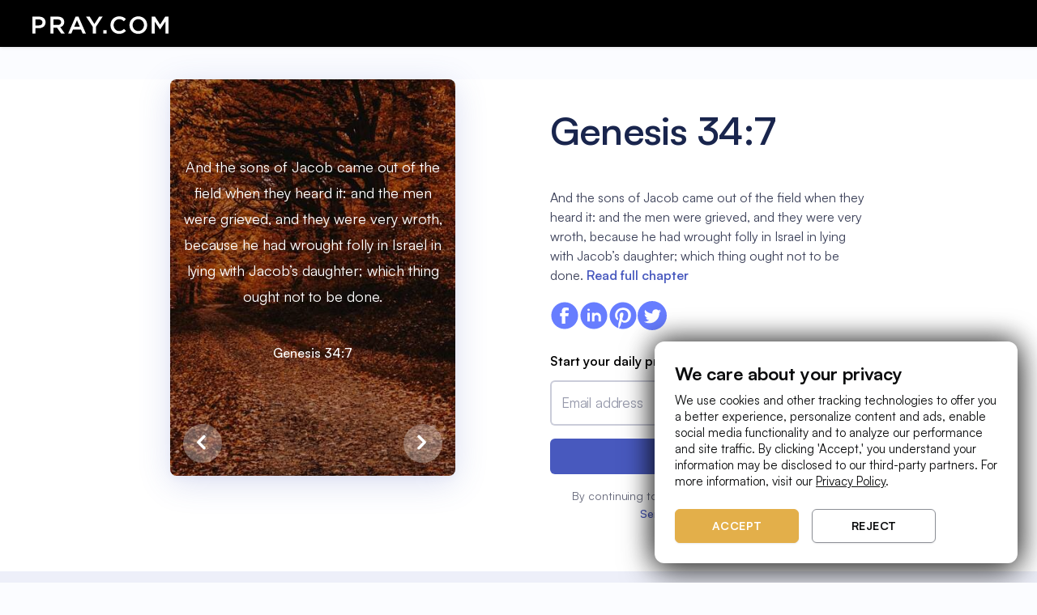

--- FILE ---
content_type: text/html
request_url: https://www.pray.com/bible/kjv/genesis-34-7/
body_size: 292240
content:
<!DOCTYPE html><html><head><meta charSet="utf-8"/><meta http-equiv="x-ua-compatible" content="ie=edge"/><meta name="viewport" content="width=device-width, initial-scale=1, shrink-to-fit=no"/><meta name="generator" content="Gatsby 5.14.3"/><meta data-react-helmet="true" charSet="utf-8"/><meta data-react-helmet="true" name="keywords" content="pray, prayer, faith, connect, empower, purpose, pray.com, subscription, content, bible, stories, sleep"/><meta data-react-helmet="true" name="viewport" content="width=device-width, initial-scale=1.0, user-scalable=no"/><meta data-react-helmet="true" name="description" content="And the sons of Jacob came out of the field when they heard it: and the men were grieved, and they were very wroth, because he had wrought folly in Israel in lying with Jacob’s daughter; which thing ought not to be done."/><meta data-react-helmet="true" name="robots" content="index, follow, max-snippet:-1, max-image-preview:large, max-video-preview:-1"/><meta data-react-helmet="true" name="theme-color" content="#0b0c0d"/><meta data-react-helmet="true" property="fb:app_id" content="260292711225813"/><meta data-react-helmet="true" property="og:site_name" content="Pray"/><meta data-react-helmet="true" property="og:type" content="website"/><meta data-react-helmet="true" property="og:title" content="Genesis 34:7 | And the sons of Jacob came out of the field when they heard it: and the men were grieved, and they were very wroth, because he had wrought folly in Israel in lying with Jacob’s daughter; which thing ought not to be done."/><meta data-react-helmet="true" property="og:description" content="And the sons of Jacob came out of the field when they heard it: and the men were grieved, and they were very wroth, because he had wrought folly in Israel in lying with Jacob’s daughter; which thing ought not to be done."/><meta data-react-helmet="true" property="og:image" content="https://d339bgihw9yfmi.cloudfront.net/web/bible-verses/metadata-images/bible-verse-metadata-genesis-34-7.jpeg"/><meta data-react-helmet="true" property="og:url" content="https://pray.com/bible/kjv/genesis-34-7/"/><meta data-react-helmet="true" property="twitter:title" content="Genesis 34:7 | And the sons of Jacob came out of the field when they heard it: and the men were grieved, and they were very wroth, because he had wrought folly in Israel in lying with Jacob’s daughter; which thing ought not to be done."/><meta data-react-helmet="true" property="twitter:description" content="And the sons of Jacob came out of the field when they heard it: and the men were grieved, and they were very wroth, because he had wrought folly in Israel in lying with Jacob’s daughter; which thing ought not to be done."/><meta data-react-helmet="true" property="twitter:url" content="https://pray.com/bible/kjv/genesis-34-7/"/><meta data-react-helmet="true" name="twitter:card" content="summary_large_image"/><meta data-react-helmet="true" name="twitter:image:alt" content="pray.com"/><style data-href="/bible/styles.ccd1b9954f1df0f3016e.css" data-identity="gatsby-global-css">.Spinner-module--loading--034a2{animation:Spinner-module--spin--15888 2s linear infinite;border:3px solid #fff;border-radius:50%;border-top:3px solid transparent!important;height:20px;margin:0 auto;width:20px}.Spinner-module--small--29d6b{height:16px;width:16px}.Spinner-module--medium--fe47f,.Spinner-module--small--29d6b{border:2px solid #fff;border-top:2px solid transparent!important}.Spinner-module--medium--fe47f{height:32px;width:32px}.Spinner-module--large--72f2d{border:4px solid #fff;border-top:4px solid transparent!important;height:48px;width:48px}.Spinner-module--dark--679f3{border:3px solid #000;border-top:3px solid transparent!important}.Spinner-module--purple--5ac2f{border:3px solid #8854f2;border-top:3px solid transparent!important}.Spinner-module--gold--4f3cd{border:3px solid #e3af4a66;border-top:3px solid #e3af4a!important}@keyframes Spinner-module--spin--15888{0%{transform:rotate(0deg)}to{transform:rotate(1turn)}}span.Text-module--noWrap--1d68b{white-space:nowrap}span.Text-module--block--769df{display:block}.CookieBanner-module--cookieBanner--0b9ab{background-color:var(--color-bg_tertiary);border:1px solid hsla(0,0%,100%,.1);border-radius:12px;bottom:16px;box-shadow:0 -4px 32px rgba(0,0,0,.64),0 12px 40px rgba(0,0,0,.64);left:50%;max-width:min(448px,100vw - 32px);position:fixed;transform:translateX(-50%);width:100%;z-index:9999999999}.CookieBanner-module--cookieBanner--0b9ab .CookieBanner-module--content--63038{padding:24px 16px}.CookieBanner-module--cookieBanner--0b9ab .CookieBanner-module--content--63038 a{color:var(--color-text_primary);text-decoration:underline}.CookieBanner-module--cookieBanner--0b9ab .CookieBanner-module--content--63038 .CookieBanner-module--title--410f4{margin-bottom:8px}.CookieBanner-module--cookieBanner--0b9ab .CookieBanner-module--content--63038 .CookieBanner-module--buttons--ba50a{display:flex;justify-content:space-between;margin-top:24px}.CookieBanner-module--cookieBanner--0b9ab .CookieBanner-module--content--63038 .CookieBanner-module--buttons--ba50a button{color:var(--color-text_primary);flex:1 1}.CookieBanner-module--cookieBanner--0b9ab .CookieBanner-module--content--63038 .CookieBanner-module--buttons--ba50a button:not(:last-of-type){margin-right:16px}@media(min-width:768px){.CookieBanner-module--cookieBanner--0b9ab{bottom:24px;left:unset;max-width:min(448px,100vw - 64px);right:24px;transform:none}.CookieBanner-module--cookieBanner--0b9ab .CookieBanner-module--content--63038{padding:24px}.CookieBanner-module--cookieBanner--0b9ab .CookieBanner-module--content--63038 .CookieBanner-module--buttons--ba50a{justify-content:flex-start}.CookieBanner-module--cookieBanner--0b9ab .CookieBanner-module--content--63038 .CookieBanner-module--buttons--ba50a button{max-width:153px}}*,:after,:before{--tw-border-spacing-x:0;--tw-border-spacing-y:0;--tw-translate-x:0;--tw-translate-y:0;--tw-rotate:0;--tw-skew-x:0;--tw-skew-y:0;--tw-scale-x:1;--tw-scale-y:1;--tw-pan-x: ;--tw-pan-y: ;--tw-pinch-zoom: ;--tw-scroll-snap-strictness:proximity;--tw-gradient-from-position: ;--tw-gradient-via-position: ;--tw-gradient-to-position: ;--tw-ordinal: ;--tw-slashed-zero: ;--tw-numeric-figure: ;--tw-numeric-spacing: ;--tw-numeric-fraction: ;--tw-ring-inset: ;--tw-ring-offset-width:0px;--tw-ring-offset-color:#fff;--tw-ring-color:rgba(147,197,253,.5);--tw-ring-offset-shadow:0 0 #0000;--tw-ring-shadow:0 0 #0000;--tw-shadow:0 0 #0000;--tw-shadow-colored:0 0 #0000;--tw-blur: ;--tw-brightness: ;--tw-contrast: ;--tw-grayscale: ;--tw-hue-rotate: ;--tw-invert: ;--tw-saturate: ;--tw-sepia: ;--tw-drop-shadow: ;--tw-backdrop-blur: ;--tw-backdrop-brightness: ;--tw-backdrop-contrast: ;--tw-backdrop-grayscale: ;--tw-backdrop-hue-rotate: ;--tw-backdrop-invert: ;--tw-backdrop-opacity: ;--tw-backdrop-saturate: ;--tw-backdrop-sepia: ;--tw-contain-size: ;--tw-contain-layout: ;--tw-contain-paint: ;--tw-contain-style: }::backdrop{--tw-border-spacing-x:0;--tw-border-spacing-y:0;--tw-translate-x:0;--tw-translate-y:0;--tw-rotate:0;--tw-skew-x:0;--tw-skew-y:0;--tw-scale-x:1;--tw-scale-y:1;--tw-pan-x: ;--tw-pan-y: ;--tw-pinch-zoom: ;--tw-scroll-snap-strictness:proximity;--tw-gradient-from-position: ;--tw-gradient-via-position: ;--tw-gradient-to-position: ;--tw-ordinal: ;--tw-slashed-zero: ;--tw-numeric-figure: ;--tw-numeric-spacing: ;--tw-numeric-fraction: ;--tw-ring-inset: ;--tw-ring-offset-width:0px;--tw-ring-offset-color:#fff;--tw-ring-color:rgba(147,197,253,.5);--tw-ring-offset-shadow:0 0 #0000;--tw-ring-shadow:0 0 #0000;--tw-shadow:0 0 #0000;--tw-shadow-colored:0 0 #0000;--tw-blur: ;--tw-brightness: ;--tw-contrast: ;--tw-grayscale: ;--tw-hue-rotate: ;--tw-invert: ;--tw-saturate: ;--tw-sepia: ;--tw-drop-shadow: ;--tw-backdrop-blur: ;--tw-backdrop-brightness: ;--tw-backdrop-contrast: ;--tw-backdrop-grayscale: ;--tw-backdrop-hue-rotate: ;--tw-backdrop-invert: ;--tw-backdrop-opacity: ;--tw-backdrop-saturate: ;--tw-backdrop-sepia: ;--tw-contain-size: ;--tw-contain-layout: ;--tw-contain-paint: ;--tw-contain-style: }/*
! tailwindcss v3.4.17 | MIT License | https://tailwindcss.com
*/*,:after,:before{border-color:var(--color-gray-200);border-style:solid;border-width:0;box-sizing:border-box}:after,:before{--tw-content:""}:host,html{-webkit-text-size-adjust:100%;font-feature-settings:normal;-webkit-tap-highlight-color:transparent;font-family:ui-sans-serif,system-ui,sans-serif,Apple Color Emoji,Segoe UI Emoji,Segoe UI Symbol,Noto Color Emoji;font-variation-settings:normal;line-height:1.5;-moz-tab-size:4;-o-tab-size:4;tab-size:4}body{line-height:inherit}hr{border-top-width:1px;color:inherit}abbr:where([title]){-webkit-text-decoration:underline dotted;text-decoration:underline dotted}h1,h2,h3,h4,h5,h6{font-size:inherit;font-weight:inherit}a{color:inherit;text-decoration:inherit}code,kbd,pre,samp{font-feature-settings:normal;font-family:ui-monospace,SFMono-Regular,Menlo,Monaco,Consolas,Liberation Mono,Courier New,monospace;font-size:1em;font-variation-settings:normal}table{border-collapse:collapse;border-color:inherit;text-indent:0}button,input,optgroup,select,textarea{font-feature-settings:inherit;color:inherit;font-variation-settings:inherit;font-weight:inherit;letter-spacing:inherit;line-height:inherit;padding:0}button,input:where([type=button]),input:where([type=reset]),input:where([type=submit]){-webkit-appearance:button;background-color:transparent;background-image:none}:-moz-focusring{outline:auto}:-moz-ui-invalid{box-shadow:none}::-webkit-inner-spin-button,::-webkit-outer-spin-button{height:auto}::-webkit-search-decoration{-webkit-appearance:none}blockquote,dd,dl,figure,h1,h2,h3,h4,h5,h6,hr,p,pre{margin:0}fieldset,menu,ol,ul{margin:0;padding:0}menu,ol,ul{list-style:none}dialog{padding:0}textarea{resize:vertical}input::-moz-placeholder,textarea::-moz-placeholder{color:var(--color-gray-400);opacity:1}input::placeholder,textarea::placeholder{color:var(--color-gray-400);opacity:1}[role=button],button{cursor:pointer}:disabled{cursor:default}audio,canvas,embed,iframe,img,object,svg,video{display:block;vertical-align:middle}img,video{height:auto;max-width:100%}[hidden]:where(:not([hidden=until-found])){display:none}.container{width:100%}@media (min-width:640px){.container{max-width:640px}}@media (min-width:768px){.container{max-width:768px}}@media (min-width:1024px){.container{max-width:1024px}}@media (min-width:1280px){.container{max-width:1280px}}@media (min-width:1536px){.container{max-width:1536px}}.body-lg css{font-family:var(--type-scale-body-lg-font-family);font-size:var(--type-scale-body-lg-font-size);font-weight:var(--type-scale-body-lg-font-weight);letter-spacing:var(--type-scale-body-lg-letter-spacing);line-height:var(--type-scale-body-lg-line-height)}.body-md css{font-family:var(--type-scale-body-md-font-family);font-size:var(--type-scale-body-md-font-size);font-weight:var(--type-scale-body-md-font-weight);letter-spacing:var(--type-scale-body-md-letter-spacing);line-height:var(--type-scale-body-md-line-height)}.body-sm css{font-family:var(--type-scale-body-sm-font-family);font-size:var(--type-scale-body-sm-font-size);font-weight:var(--type-scale-body-sm-font-weight);letter-spacing:var(--type-scale-body-sm-letter-spacing);line-height:var(--type-scale-body-sm-line-height)}.button-lg css{font-family:var(--type-scale-button-lg-font-family);font-size:var(--type-scale-button-lg-font-size);font-weight:var(--type-scale-button-lg-font-weight);letter-spacing:var(--type-scale-button-lg-letter-spacing);line-height:var(--type-scale-button-lg-line-height);text-transform:var(--type-scale-button-lg-font-case)}.button-md css{font-family:var(--type-scale-button-md-font-family);font-size:var(--type-scale-button-md-font-size);font-weight:var(--type-scale-button-md-font-weight);letter-spacing:var(--type-scale-button-md-letter-spacing);line-height:var(--type-scale-button-md-line-height);text-transform:var(--type-scale-button-md-font-case)}.button-sm css{font-family:var(--type-scale-button-sm-font-family);font-size:var(--type-scale-button-sm-font-size);font-weight:var(--type-scale-button-sm-font-weight);letter-spacing:var(--type-scale-button-sm-letter-spacing);line-height:var(--type-scale-button-sm-line-height);text-transform:var(--type-scale-button-sm-font-case)}.heading-2xl css{font-family:var(--type-scale-heading-2xl-font-family);font-size:var(--type-scale-heading-2xl-font-size);font-weight:var(--type-scale-heading-2xl-font-weight);letter-spacing:var(--type-scale-heading-2xl-letter-spacing);line-height:var(--type-scale-heading-2xl-line-height)}.heading-3xl css{font-family:var(--type-scale-heading-3xl-font-family);font-size:var(--type-scale-heading-3xl-font-size);font-weight:var(--type-scale-heading-3xl-font-weight);letter-spacing:var(--type-scale-heading-3xl-letter-spacing);line-height:var(--type-scale-heading-3xl-line-height)}.heading-4xl css{font-family:var(--type-scale-heading-4xl-font-family);font-size:var(--type-scale-heading-4xl-font-size);font-weight:var(--type-scale-heading-4xl-font-weight);letter-spacing:var(--type-scale-heading-4xl-letter-spacing);line-height:var(--type-scale-heading-4xl-line-height)}.heading-5xl css{font-family:var(--type-scale-heading-5xl-font-family);font-size:var(--type-scale-heading-5xl-font-size);font-weight:var(--type-scale-heading-5xl-font-weight);letter-spacing:var(--type-scale-heading-5xl-letter-spacing);line-height:var(--type-scale-heading-5xl-line-height)}.heading-lg css{font-family:var(--type-scale-heading-lg-font-family);font-size:var(--type-scale-heading-lg-font-size);font-weight:var(--type-scale-heading-lg-font-weight);letter-spacing:var(--type-scale-heading-lg-letter-spacing);line-height:var(--type-scale-heading-lg-line-height)}.heading-md css{font-family:var(--type-scale-heading-md-font-family);font-size:var(--type-scale-heading-md-font-size);font-weight:var(--type-scale-heading-md-font-weight);letter-spacing:var(--type-scale-heading-md-letter-spacing);line-height:var(--type-scale-heading-md-line-height)}.heading-sm css{font-family:var(--type-scale-heading-sm-font-family);font-size:var(--type-scale-heading-sm-font-size);font-weight:var(--type-scale-heading-sm-font-weight);letter-spacing:var(--type-scale-heading-sm-letter-spacing);line-height:var(--type-scale-heading-sm-line-height)}.heading-xl css{font-family:var(--type-scale-heading-xl-font-family);font-size:var(--type-scale-heading-xl-font-size);font-weight:var(--type-scale-heading-xl-font-weight);letter-spacing:var(--type-scale-heading-xl-letter-spacing);line-height:var(--type-scale-heading-xl-line-height)}.visible{visibility:visible}.collapse{visibility:collapse}.static{position:static}.fixed{position:fixed}.absolute{position:absolute}.relative{position:relative}.inset-0{inset:0}.bottom-full{bottom:100%}.left-1\/2{left:50%}.left-\[22px\]{left:22px}.right-0{right:0}.top-1\/2{top:50%}.z-10{z-index:10}.z-\[1000\]{z-index:1000}.z-\[100\]{z-index:100}.m-6{margin:1.5rem}.mx-2{margin-left:.5rem;margin-right:.5rem}.mb-2{margin-bottom:.5rem}.ml-2{margin-left:.5rem}.mr-2{margin-right:.5rem}.block{display:block}.inline{display:inline}.\!flex{display:flex!important}.flex{display:flex}.grid{display:grid}.hidden{display:none}.size-8{height:2rem;width:2rem}.h-5{height:1.25rem}.max-h-\[300px\]{max-height:300px}.w-\[155px\]{width:155px}.w-\[16px\]{width:16px}.w-\[275px\]{width:275px}.w-\[280px\]{width:280px}.w-\[480px\]{width:480px}.w-full{width:100%}.flex-1{flex:1 1 0%}.-translate-x-1\/2{--tw-translate-x:-50%}.-translate-x-1\/2,.-translate-y-1\/2{transform:translate(var(--tw-translate-x),var(--tw-translate-y)) rotate(var(--tw-rotate)) skewX(var(--tw-skew-x)) skewY(var(--tw-skew-y)) scaleX(var(--tw-scale-x)) scaleY(var(--tw-scale-y))}.-translate-y-1\/2{--tw-translate-y:-50%}.translate-x-8{--tw-translate-x:2rem}.rotate-180,.translate-x-8{transform:translate(var(--tw-translate-x),var(--tw-translate-y)) rotate(var(--tw-rotate)) skewX(var(--tw-skew-x)) skewY(var(--tw-skew-y)) scaleX(var(--tw-scale-x)) scaleY(var(--tw-scale-y))}.rotate-180{--tw-rotate:180deg}.transform{transform:translate(var(--tw-translate-x),var(--tw-translate-y)) rotate(var(--tw-rotate)) skewX(var(--tw-skew-x)) skewY(var(--tw-skew-y)) scaleX(var(--tw-scale-x)) scaleY(var(--tw-scale-y))}.cursor-default{cursor:default}.cursor-pointer{cursor:pointer}.resize{resize:both}.flex-col{flex-direction:column}.items-center{align-items:center}.gap-1{gap:.25rem}.gap-2{gap:.5rem}.gap-4{gap:1rem}.overflow-y-auto{overflow-y:auto}.truncate{overflow:hidden;text-overflow:ellipsis;white-space:nowrap}.rounded-2xl{border-radius:1rem}.rounded-lg{border-radius:.5rem}.border{border-width:1px}.border-none{border-style:none}.\!border-\[\#2975ea\]{--tw-border-opacity:1!important;border-color:rgb(41 117 234/var(--tw-border-opacity,1))!important}.bg-\[\#18191C\]{--tw-bg-opacity:1;background-color:rgb(24 25 28/var(--tw-bg-opacity,1))}.bg-\[\#3A3C40\]{--tw-bg-opacity:1;background-color:rgb(58 60 64/var(--tw-bg-opacity,1))}.bg-black{--tw-bg-opacity:1;background-color:rgb(0 0 0/var(--tw-bg-opacity,1))}.bg-transparent{background-color:transparent}.bg-white{--tw-bg-opacity:1;background-color:rgb(255 255 255/var(--tw-bg-opacity,1))}.bg-gradient-to-l{background-image:linear-gradient(to left,var(--tw-gradient-stops))}.from-\[\#f05c5c\]{--tw-gradient-from:#f05c5c var(--tw-gradient-from-position);--tw-gradient-to:rgba(240,92,92,0) var(--tw-gradient-to-position);--tw-gradient-stops:var(--tw-gradient-from),var(--tw-gradient-to)}.to-\[\#2975ea\]{--tw-gradient-to:#2975ea var(--tw-gradient-to-position)}.stroke-gray-500{stroke:var(--color-gray-500)}.p-4{padding:1rem}.p-5{padding:1.25rem}.px-2{padding-left:.5rem;padding-right:.5rem}.px-4{padding-left:1rem;padding-right:1rem}.py-2{padding-bottom:.5rem;padding-top:.5rem}.py-\[10px\]{padding-bottom:10px;padding-top:10px}.pb-2{padding-bottom:.5rem}.pt-6{padding-top:1.5rem}.\!font-medium{font-weight:500!important}.font-bold{font-weight:700}.\!text-\[\#DEDFE3\]{--tw-text-opacity:1!important;color:rgb(222 223 227/var(--tw-text-opacity,1))!important}.text-white{--tw-text-opacity:1;color:rgb(255 255 255/var(--tw-text-opacity,1))}.opacity-100{opacity:1}.opacity-45{opacity:.45}.outline{outline-style:solid}.blur{--tw-blur:blur(8px)}.blur,.filter{filter:var(--tw-blur) var(--tw-brightness) var(--tw-contrast) var(--tw-grayscale) var(--tw-hue-rotate) var(--tw-invert) var(--tw-saturate) var(--tw-sepia) var(--tw-drop-shadow)}.transition-all{transition-duration:.15s;transition-property:all;transition-timing-function:cubic-bezier(.4,0,.2,1)}.duration-100{transition-duration:.1s}.group:hover .group-hover\:flex{display:flex}@media (min-width:768px){.md\:px-6{padding-left:1.5rem;padding-right:1.5rem}.md\:py-9{padding-bottom:2.25rem;padding-top:2.25rem}}:root{--opacity-10-on-dark:#ffffff1a;--opacity-10-on-light:#0b0c0d1a;--opacity-5-on-dark:#ffffff0d;--opacity-5-on-light:#0b0c0d0d;--font-wide:0.03125rem;--font-line-height-1:1rem;--font-line-height-2:1.25rem;--font-line-height-3:1.5rem;--font-line-height-4:1.75rem;--font-line-height-5:2rem;--font-line-height-6:2.5rem;--font-line-height-7:3rem;--font-line-height-8:3.5rem;--font-size-1:0.75rem;--font-size-2:0.875rem;--font-size-3:1rem;--font-size-4:1.25rem;--font-size-5:1.5rem;--font-size-6:1.75rem;--font-size-7:2rem;--font-size-8:2.5rem;--font-size-9:3rem;--font-size-10:4rem;--font-size-11:4.75rem;--font-size-12:6rem;--font-size-13:7.5rem;--font-weight-regular:400;--font-weight-medium:500;--font-weight-bold:700;--light-color-text-primary:var(--color-gray-900);--light-color-text-secondary:var(--color-gray-500);--light-color-text-tertiary:var(--color-gray-400);--light-color-text-disabled:var(--color-gray-400);--light-color-text-inverse:var(--color-white);--light-color-text-error:var(--color-red-600);--light-color-text-success:var(--color-green-500);--light-color-text-info:var(--color-blue-500);--light-color-text-alert:var(--color-orange-400);--dark-color-text-primary:var(--color-white);--dark-color-text-secondary:var(--color-gray-200);--dark-color-text-disabled:var(--color-gray-600);--dark-color-text-inverse:var(--color-gray-900);--dark-color-text-error:var(--color-red-200);--dark-color-text-success:var(--color-green-200);--dark-color-text-info:var(--color-blue-200);--dark-color-text-alert:var(--color-orange-200);--pray-featured-color:var(--color-gold-200)}.theme-dark,:root{--button-default-color:var(--color-white);--button-primary-color:var(--color-gray-900);--button-primary-border-color:var(--color-gray-900);--button-primary-background-color:var(--color-white);--button-secondary-color:var(--color-white);--button-secondary-border-color:var(--color-white);--button-secondary-background-color:transparent;--text-primary-color:var(--dark-color-text-primary);--text-secondary-color:var(--dark-color-text-secondary);--text-muted-color:var(--dark-color-text-disabled);--text-success-color:var(--dark-color-text-success);--text-error-color:var(--dark-color-text-error);--select-color-bg:var(--color-gray-800);--select-color-bg-hover:var(--color-gray-900);--background-primary-color:var(--color-white);--color-bg-comp:var(--color-gray-800);--color-bg-destructive:var(--color-red-300);--color-bg-disabled:var(--color-gray-900);--color-bg-draft:var(--color-gray-700);--color-bg-destructive-default:#e71d20;--color-bg-featured:#fff;--color-bg-highlight:var(--color-system-crome-highlight);--color-bg-inverse-primary:var(--color-white);--color-bg-inverse-secondary:var(--color-gray-50);--color-bg-nav:var(--color-gray-900);--color-bg-primary:var(--color-gray-900);--color-bg-primary-overlay:var(--opacity-5-on-dark);--color-bg-publish:var(--color-green-700);--color-bg-schedule:var(--color-purple-700);--color-bg-secondary:var(--color-gray-800);--color-bg-selected-primary:var(--color-white);--color-bg-selected-secondary:var(--color-gray-50);--color-bg-tertiary:var(--color-gray-700);--color-bg-unpublished:#fcbebe;--color-bg-failed:var(--color-red-100);--color-bg-unselected-primary:var(--color-gray-800);--color-bg-unselected-secondary:var(--color-gray-700);--color-border-disabled:var(--color-gray-700);--color-border-focus:var(--color-system-crome-focus);--color-border-primary:var(--color-white);--color-border-secondary:var(--color-gray-500);--color-border-tertiary:var(--color-gray-700);--color-border-weak:var(--color-gray-600);--color-icon-alert:var(--color-orange-200);--color-icon-disabled:var(--color-gray-500);--color-icon-error:var(--color-red-200);--color-icon-featured:var(--color-gold-200);--color-icon-info:var(--color-blue-200);--color-icon-inverse-primary:#fff;--color-icon-primary:var(--color-white);--color-icon-primary-disabled:var(--color-gray-500);--color-icon-secondary:var(--color-gray-100);--color-icon-success:var(--color-green-200);--color-text-alert:var(--color-orange-200);--color-text-disabled:var(--color-gray-500);--color-text-draft:var(--color-gray-200);--color-text-error:var(--color-red-200);--color-text-info:var(--color-blue-200);--color-text-primary:var(--color-white);--color-text-primary-inverse:var(--color-gray-900);--color-text-publish:var(--color-green-200);--color-text-schedule:var(--color-purple-200);--color-text-secondary:var(--color-gray-100);--color-text-success:var(--color-green-200);--color-text-tertiary:var(--color-gray-200);--color-text-unpublished:#670405;--color-text-failed:var(--color-red-950)}.theme-light{--button-default-color:var(--color-gray-900);--button-primary-color:var(--color-white);--button-primary-border-color:var(--color-gray-900);--button-primary-background-color:var(--color-gray-900);--button-secondary-color:var(--color-gray-900);--button-secondary-border-color:var(--color-gray-900);--button-secondary-background-color:transparent;--button-tertiary-color:var(--color-gray-900);--button-tertiary-border-color:var(--color-gray-900);--button-tertiary-background-color:var(--color-white);--button-danger-color:var(--color-white);--button-danger-border-color:var(--color-bg-destructive-default);--button-danger-background-color:var(--color-bg-destructive-default);--text-primary-color:var(--light-color-text-primary);--text-secondary-color:var(--light-color-text-secondary);--text-tertiary-color:var(--light-color-text-tertiary);--text-muted-color:var(--light-color-text-disabled);--text-success-color:var(--light-color-text-success);--text-error-color:var(--light-color-text-error);--chip-color-bg-primary-disabled:var(--color-gray-50);--chip-color-bg-primary-selected-default:var(--color-gray-900);--chip-color-bg-primary-selected-hover:var(--color-gray-600);--chip-color-bg-primary-unselected-default:var(--color-gray-50);--chip-color-bg-primary-unselected-hover:var(--color-gray-100);--chip-color-text-primary-selected:var(--color-white);--chip-color-text-primary-unselected:var(--color-gray-900);--chip-color-text-primary-disabled:var(--color-gray-300);--chip-color-border-focus:var(--color-system-crome-focus);--select-color-bg:var(--color-white);--select-color-bg-hover:var(--color-gray-100);--background-primary-color:var(--color-gray-900);--color-bg-featured:#e3af4a33;--color-bg-inverse-primary:var(--color-black);--color-bg-inverse-secondary:var(--color-gray-800);--color-bg-primary-overlay:var(--opacity-5-on-light);--color-bg-selected-primary:var(--color-gray-900);--color-bg-selected-secondary:var(--color-gray-600);--color-bg-unselected-primary:var(--color-gray-50);--color-border-disabled:var(--color-gray-200);--color-icon-featured:var(--color-gold-200);--color-icon-primary-disabled:var(--color-gray-100);--color-text-info:var(--color-blue-500);--color-text-success:var(--color-green-500)}.theme-dark,:root{--color-pray_primary:#0b0c0d;--color-pray_secondary:#fff;--color-pray_featured:#e3af4a;--color-bg_primary:#0b0c0d;--color-bg_secondary:#18191c;--color-bg_secondary_opacity_50:#18191c50;--color-bg_tertiary:#1f2024;--color-bg_field:#1f2024;--color-overlay_bg_primary:#00000045;--color-overlay_bg_secondary:#ffffff20;--color-overlay_bg_featured:#e3af4a20;--color-text_primary:#fff;--color-text_secondary:#a6a8ad;--color-text_tertiary:#0b0c0d;--color-text_featured:#e3af4a;--color-border_divider:#2c2e33;--color-border_highlight:#fff;--color-border_covers:#ffffff10;--color-border_field:hsla(0,0%,100%,.1);--color-border_field_hover:#ebeef5;--color-attention:#ff5b59;--color-success:#0dce94;--color-icon_primary:#fff;--color-icon_secondary:#3c3c3d}.theme-light{--color-pray_primary:#fff;--color-pray_secondary:#0b0c0d;--color-pray_featured:#e3af4a;--color-bg_primary:#fff;--color-bg_secondary:#18191c;--color-bg_secondary_opacity_50:#18191c50;--color-bg_tertiary:#fff;--color-bg_field:#fff;--color-overlay_bg_primary:#0b0c0d45;--color-overlay_bg_secondary:#0b0c0d20;--color-overlay_bg_featured:#e3af4a20;--color-text_primary:#0b0c0d;--color-text_secondary:#fff;--color-text_tertiary:#0b0c0d60;--color-text_featured:#e3af4a;--color-text_muted:#6c6e73;--color-border_divider:#2c2e33;--color-border_highlight:#0b0c0d;--color-border_covers:#0b0c0d10;--color-border_field:#8c8f96;--color-border_field_hover:#0b0c0d;--color-attention:#ff5b59;--color-success:#0dce94;--color-icon_primary:#0b0c0d;--color-icon_secondary:#3c3c3d}:root{--font-family-default:"Satoshi",sans-serif;--letter-spacing-button:0.031rem;--text-transform-button:uppercase;--text-decoration-link:underline}@media(min-width:0px){:root{--heading-5xl-weight:var(--font-weight-bold);--heading-5xl-font-size:var(--font-size-8);--heading-5xl-line-height:var(--font-line-height-7);--heading-4xl-weight:var(--font-weight-bold);--heading-4xl-font-size:var(--font-size-7);--heading-4xl-line-height:var(--font-line-height-6);--heading-3xl-weight:var(--font-weight-bold);--heading-3xl-font-size:var(--font-size-5);--heading-3xl-line-height:var(--font-line-height-4);--heading-2xl-weight:var(--font-weight-bold);--heading-2xl-font-size:var(--font-size-5);--heading-2xl-line-height:var(--font-line-height-4);--heading-xl-weight:var(--font-weight-bold);--heading-xl-font-size:var(--font-size-4);--heading-xl-line-height:var(--font-line-height-3);--heading-lg-weight:var(--font-weight-bold);--heading-lg-font-size:var(--font-size-3);--heading-lg-line-height:var(--font-line-height-3);--heading-md-weight:var(--font-weight-medium);--heading-md-font-size:var(--font-size-2);--heading-md-line-height:var(--font-line-height-2);--heading-sm-weight:var(--font-weight-medium);--heading-sm-font-size:var(--font-size-1);--heading-sm-line-height:var(--font-line-height-1);--body-lg-weight:var(--font-weight-regular);--body-lg-font-size:var(--font-size-3);--body-lg-line-height:var(--font-line-height-3);--body-md-weight:var(--font-weight-regular);--body-md-font-size:var(--font-size-2);--body-md-line-height:var(--font-line-height-2);--body-sm-weight:var(--font-weight-regular);--body-sm-font-size:var(--font-size-1);--body-sm-line-height:var(--font-line-height-1)}}@media(min-width:768px){:root{--heading-5xl-weight:var(--font-weight-bold);--heading-5xl-font-size:var(--font-size-9);--heading-5xl-line-height:var(--font-line-height-8);--heading-4xl-weight:var(--font-weight-bold);--heading-4xl-font-size:var(--font-size-8);--heading-4xl-line-height:var(--font-line-height-7);--heading-3xl-weight:var(--font-weight-bold);--heading-3xl-font-size:var(--font-size-7);--heading-3xl-line-height:var(--font-line-height-6);--heading-2xl-weight:var(--font-weight-bold);--heading-2xl-font-size:var(--font-size-6);--heading-2xl-line-height:var(--font-line-height-5);--heading-xl-weight:var(--font-weight-bold);--heading-xl-font-size:var(--font-size-5);--heading-xl-line-height:var(--font-line-height-4);--heading-lg-weight:var(--font-weight-bold);--heading-lg-font-size:var(--font-size-4);--heading-lg-line-height:var(--font-line-height-3);--heading-md-weight:var(--font-weight-medium);--heading-md-font-size:var(--font-size-3);--heading-md-line-height:var(--font-line-height-3);--heading-sm-weight:var(--font-weight-medium);--heading-sm-font-size:var(--font-size-2);--heading-sm-line-height:var(--font-line-height-2);--body-md-font-size:var(--font-size-3);--body-md-line-height:var(--font-line-height-3);--body-md-weight:var(--font-weight-regular);--body-md-font-size:var(--font-size-2);--body-md-line-height:var(--font-line-height-2);--body-sm-weight:var(--font-weight-regular);--body-sm-font-size:var(--font-size-1);--body-sm-line-height:var(--font-line-height-1)}}.theme-light{--color-bg-ai:var(--color-purple-100);--color-bg-ai-hover:var(--color-purple-400);--color-bg-smart:var(--color-purple-400);--color-bg-avatar:var(--color-gray-50);--color-bg-comp:var(--color-white);--color-bg-destructive:var(--color-red-500);--color-bg-destructive-hover:var(--color-red-400);--color-bg-destructive-weak:var(--color-red-50);--color-bg-disabled:var(--color-gray-50);--color-bg-draft:var(--color-gray-50);--color-bg-highlight:var(--color-system-crome-highlight);--color-bg-informative-subtle:var(--color-blue-100);--color-bg-informative-weak:var(--color-blue-50);--color-bg-nav:var(--color-gray-900);--color-bg-null:var(--opacity-no-contrast-on-light);--color-bg-overlay-high-contrast:var(--opacity-high-contrast-on-light);--color-bg-overlay-low-contrast:var(--opacity-low-contrast-on-light);--color-bg-overlay-medium-contrast:var(--opacity-medium-contrast-on-light);--color-bg-overlay-very-high-contrast:var(--opacity-modal-constrast);--color-bg-premium:var(--color-gold-200);--color-bg-premium-subtle:var(--color-gold-100);--color-bg-premium-weak:var(--color-gold-50);--color-bg-primary:var(--color-gray-50);--color-bg-primary-enabled:var(--color-gray-50);--color-bg-primary-hover:var(--color-gray-50);--color-bg-primary-inverse:var(--color-black);--color-bg-primary-pressed:var(--color-gray-100);--color-bg-primary-selected:var(--color-gray-900);--color-bg-primary-unslelected:var(--color-gray-50);--color-bg-publish:var(--color-green-100);--color-bg-schedule:var(--color-purple-100);--color-bg-secondary:var(--color-gray-100);--color-bg-secondary-inverse:var(--color-gray-800);--color-bg-secondary-selected:var(--color-gray-600);--color-bg-skeleton:var(--color-gray-50);--color-bg-smart:var(--color-purple-50);--color-bg-smart-subtle:var(--color-purple-100);--color-bg-smart-weak:var(--color-purple-50);--color-bg-success:var(--color-green-400);--color-bg-success-subtle:var(--color-green-100);--color-bg-success-weak:var(--color-green-50);--color-bg-surface:var(--color-white);--color-bg-tertiary:var(--color-gray-200);--color-bg-unselected-secondary:var(--color-gray-100);--color-border-ai:var(--color-purple-200);--color-border-ai-hover:var(--color-purple-400);--color-border-destructive:var(--color-red-100);--color-border-disabled:var(--color-gray-50);--color-border-focus:var(--color-system-crome-focus);--color-border-high-contrast:var(--opacity-high-contrast-on-light);--color-border-informative:var(--color-blue-100);--color-border-medium-contrast:var(--opacity-medium-contrast-on-light);--color-border-positive:var(--color-green-100);--color-border-premium:var(--color-gold-100);--color-border-primary:var(--color-gray-900);--color-border-secondary:var(--color-gray-300);--color-border-smart:var(--color-purple-100);--color-border-tertiary:var(--color-gray-100);--color-border-warning:var(--color-orange-100);--color-border-weak:var(--color-gray-50);--color-icon-ai:var(--color-purple-400);--color-icon-ai-hover:var(--color-white);--color-icon-alert:var(--color-orange-500);--color-icon-disabled:var(--color-gray-200);--color-icon-error:var(--color-red-600);--color-icon-info:var(--color-blue-500);--color-icon-inverse-primary:var(--color-white);--color-icon-premium:var(--color-gold-300);--color-icon-primary:var(--color-gray-700);--color-icon-primary-disabled:var(--color-gray-200);--color-icon-secondary:var(--color-gray-500);--color-icon-smart:var(--color-purple-400);--color-icon-success:var(--color-green-500);--color-icon-voice-blue:var(--color-blue-500);--color-icon-voice-green:var(--color-green-500);--color-icon-voice-pink:var(--color-pink-500);--color-icon-voice-purple:var(--color-purple-500);--color-icon-voice-sky:var(--color-tuquoise-500);--color-text-alert:var(--color-orange-400);--color-text-disabled:var(--color-gray-300);--color-text-draft:var(--color-gray-500);--color-text-error:var(--color-red-600);--color-text-informative:var(--color-blue-500);--color-text-informative-high-contrast:var(--color-blue-800);--color-text-informative-low-contrast:var(--color-blue-700);--color-text-positive:var(--color-green-500);--color-text-positive-high-contrast:var(--color-green-800);--color-text-positive-low-contrast:var(--color-green-700);--color-text-premium-high-contrast:var(--color-gold-800);--color-text-premium-low-contrast:var(--color-gold-700);--color-text-primary:var(--color-gray-900);--color-text-primary-inverse:var(--color-white);--color-text-publish:var(--color-green-700);--color-text-schedule:var(--color-purple-700);--color-text-secondary:var(--color-gray-500);--color-text-smart-high-contrast:var(--color-purple-800);--color-text-smart-low-contrast:var(--color-purple-700);--color-text-tertiary:var(--color-gray-400)}.theme-dark{--color-bg-ai:var(--color-purple-400);--color-bg-ai-hover:var(--color-purple-200);--color-bg-smart:var(--color-purple-200);--color-bg-avatar:var(--color-gray-700);--color-bg-comp:var(--color-gray-800);--color-bg-destructive:var(--color-red-300);--color-bg-destructive-hover:var(--color-red-200);--color-bg-destructive-weak:var(--color-red-900);--color-bg-disabled:var(--color-gray-600);--color-bg-draft:var(--opacity-medium-contrast-on-dark);--color-bg-highlight:var(--color-system-crome-highlight);--color-bg-informative-subtle:var(--color-blue-800);--color-bg-informative-weak:var(--color-blue-900);--color-bg-nav:var(--color-gray-900);--color-bg-null:var(--opacity-no-contrast-on-dark);--color-bg-overlay-high-contrast:var(--opacity-high-contrast-on-dark);--color-bg-overlay-low-contrast:var(--opacity-low-contrast-on-dark);--color-bg-overlay-medium-contrast:var(--opacity-medium-contrast-on-dark);--color-bg-overlay-very-high-contrast:var(--opacity-modal-constrast);--color-bg-premium:var(--color-gold-100);--color-bg-premium-subtle:var(--color-gold-800);--color-bg-premium-weak:var(--color-gold-900);--color-bg-primary:var(--color-gray-900);--color-bg-primary-enabled:var(--color-gray-700);--color-bg-primary-hover:var(--opacity-medium-contrast-on-dark);--color-bg-primary-inverse:var(--color-white);--color-bg-primary-pressed:var(--opacity-high-contrast-on-dark);--color-bg-primary-selected:var(--color-white);--color-bg-primary-unslelected:var(--color-gray-800);--color-bg-publish:var(--color-green-700);--color-bg-schedule:var(--color-purple-700);--color-bg-secondary:var(--color-gray-800);--color-bg-secondary-inverse:var(--color-gray-50);--color-bg-secondary-selected:var(--color-gray-50);--color-bg-skeleton:var(--color-gray-700);--color-bg-smart:var(--color-purple-900);--color-bg-smart-subtle:var(--color-purple-800);--color-bg-smart-weak:var(--color-purple-900);--color-bg-success:var(--color-green-200);--color-bg-success-subtle:var(--color-green-800);--color-bg-success-weak:var(--color-green-900);--color-bg-surface:var(--color-gray-900);--color-bg-tertiary:var(--color-gray-700);--color-bg-unselected-secondary:var(--color-gray-700);--color-border-ai:var(--color-purple-600);--color-border-ai-hover:var(--color-purple-200);--color-border-destructive:var(--color-red-700);--color-border-disabled:var(--color-gray-800);--color-border-focus:var(--color-system-crome-focus);--color-border-high-contrast:var(--opacity-high-contrast-on-dark);--color-border-informative:var(--color-blue-700);--color-border-medium-contrast:var(--opacity-medium-contrast-on-dark);--color-border-positive:var(--color-green-700);--color-border-premium:var(--color-gold-700);--color-border-primary:var(--color-white);--color-border-secondary:var(--color-gray-500);--color-border-smart:var(--color-purple-700);--color-border-tertiary:var(--color-gray-600);--color-border-warning:var(--color-orange-700);--color-border-weak:var(--color-gray-600);--color-icon-ai:var(--color-white);--color-icon-ai-hover:var(--color-white);--color-icon-alert:var(--color-orange-200);--color-icon-disabled:var(--color-gray-500);--color-icon-error:var(--color-red-200);--color-icon-info:var(--color-blue-200);--color-icon-inverse-primary:var(--color-black);--color-icon-premium:var(--color-gold-200);--color-icon-primary:var(--color-white);--color-icon-primary-disabled:var(--color-gray-500);--color-icon-secondary:var(--color-gray-100);--color-icon-smart:var(--color-purple-200);--color-icon-success:var(--color-green-200);--color-icon-voice-blue:var(--color-blue-200);--color-icon-voice-green:var(--color-green-200);--color-icon-voice-pink:var(--color-pink-200);--color-icon-voice-purple:var(--color-purple-200);--color-icon-voice-sky:var(--color-tuquoise-200);--color-text-alert:var(--color-orange-200);--color-text-disabled:var(--color-gray-900);--color-text-draft:var(--color-gray-200);--color-text-error:var(--color-red-200);--color-text-informative:var(--color-blue-200);--color-text-informative-high-contrast:var(--color-blue-50);--color-text-informative-low-contrast:var(--color-blue-100);--color-text-positive:var(--color-green-200);--color-text-positive-high-contrast:var(--color-green-50);--color-text-positive-low-contrast:var(--color-green-100);--color-text-premium-high-contrast:var(--color-gold-50);--color-text-premium-low-contrast:var(--color-gold-100);--color-text-primary:var(--color-white);--color-text-primary-inverse:var(--color-gray-900);--color-text-publish:var(--color-green-200);--color-text-schedule:var(--color-purple-200);--color-text-secondary:var(--color-gray-100);--color-text-smart-high-contrast:var(--color-purple-50);--color-text-smart-low-contrast:var(--color-purple-100);--color-text-tertiary:var(--color-gray-200)}:root{--color-black:#000;--color-white:#fff;--color-blue-100:#c5d0fb;--color-blue-200:#90a9f8;--color-blue-300:#638cf8;--color-blue-400:#387af0;--color-blue-50:#f1f3fe;--color-blue-500:#2261d3;--color-blue-600:#184087;--color-blue-700:#082559;--color-blue-800:#061e4c;--color-blue-900:#010b23;--color-gold-100:#f9ce8e;--color-gold-200:#e3af4a;--color-gold-300:#b38937;--color-gold-400:#947333;--color-gold-50:#fdf2e5;--color-gold-500:#775a22;--color-gold-600:#4d3a13;--color-gold-700:#2d2008;--color-gold-800:#241a05;--color-gold-900:#120b02;--color-gray-100:#dedfe3;--color-gray-200:#a6a8ad;--color-gray-300:#8c8f96;--color-gray-400:#71747b;--color-gray-50:#f2f3f4;--color-gray-500:#56585e;--color-gray-600:#3a3c40;--color-gray-700:#1f2024;--color-gray-800:#18191c;--color-gray-900:#0b0c0d;--color-green-100:#b6e2cb;--color-green-200:#85c2a1;--color-green-300:#52b27f;--color-green-400:#1cab5f;--color-green-50:#ecf9ed;--color-green-500:#188149;--color-green-600:#0b5b30;--color-green-700:#04341a;--color-green-800:#052916;--color-green-900:#010f08;--color-orange-100:#f7c1b5;--color-orange-200:#f68f6f;--color-orange-300:#e57038;--color-orange-400:#c95b22;--color-orange-50:#fdf1ef;--color-orange-500:#a34515;--color-orange-600:#6b2d0d;--color-orange-700:#441803;--color-orange-800:#381100;--color-orange-900:#1b0601;--color-pink-100:#fdbcc8;--color-pink-200:#fb839f;--color-pink-300:#fa5686;--color-pink-400:#ea3979;--color-pink-50:#fef0f2;--color-pink-500:#da1b60;--color-pink-600:#84153d;--color-pink-700:#5c0523;--color-pink-800:#48051b;--color-pink-900:#210109;--color-purple-100:#d2c7f9;--color-purple-200:#b097fc;--color-purple-300:#9872f8;--color-purple-400:#8854f2;--color-purple-50:#f4f2fe;--color-purple-500:#7c32e6;--color-purple-600:#541aa8;--color-purple-700:#360a76;--color-purple-800:#2c0665;--color-purple-900:#12022f;--color-red-100:#fcbebe;--color-red-200:#fa8686;--color-red-300:#fa6061;--color-red-400:#ea4345;--color-red-50:#fef0f0;--color-red-500:#e71d20;--color-red-600:#aa0e0f;--color-red-700:#670405;--color-red-800:#540304;--color-red-900:#220101;--color-system-crome-focus:#5e9ed6;--color-system-crome-highlight:#accef7;--color-tuquoise-100:#ade1df;--color-tuquoise-200:#7ebebe;--color-tuquoise-300:#4ba9a8;--color-tuquoise-400:#239998;--color-tuquoise-50:#dcf9f9;--color-tuquoise-500:#1a7a79;--color-tuquoise-600:#144d4c;--color-tuquoise-700:#042f2e;--color-tuquoise-800:#042525;--color-tuquoise-900:#010e0e;--font-font-size-12:0.75rem;--font-font-size-14:0.875rem;--font-font-size-16:1rem;--font-font-size-20:1.25rem;--font-font-size-24:1.5rem;--font-font-size-28:1.75rem;--font-font-size-32:2rem;--font-font-size-40:2.5rem;--font-font-size-48:3rem;--font-font-size-64:4rem;--font-font-size-76:4.75rem;--font-font-size-96:6rem;--font-font-size-120:7.5rem;--font-letter-spacing--1_5:-0.09375rem;--font-letter-spacing--0_5:-0.03125rem;--font-letter-spacing-0:0rem;--font-letter-spacing-0_5:0.03125rem;--font-letter-spacing-1_5:0.09375rem;--font-line-height-16:1rem;--font-line-height-20:1.25rem;--font-line-height-24:1.5rem;--font-line-height-28:1.75rem;--font-line-height-32:2rem;--font-line-height-40:2.5rem;--font-line-height-48:3rem;--font-line-height-56:3.5rem;--font-line-height-64:4rem;--font-paragraph-spacing-null:0rem;--font-paragraph-spacing-16:1rem;--font-paragraph-spacing-20:1.25rem;--font-paragraph-spacing-24:1.5rem;--font-paragraph-spacing-28:1.75rem;--font-paragraph-spacing-32:2rem;--font-paragraph-spacing-40:2.5rem;--font-paragraph-spacing-48:3rem;--motion-duration-xxs:3.125rem;--motion-duration-xs:6.25rem;--motion-duration-sm:12.5rem;--motion-duration-md:18.75rem;--motion-duration-lg:25rem;--motion-duration-xl:31.25rem;--motion-duration-2xl:37.5rem;--motion-duration-3xl:43.75rem;--radius-small:0.375rem;--radius-medium:0.75rem;--radius-large:1.5rem;--radius-round:624.9375rem;--scale-4:0.25rem;--scale-6:0.375rem;--scale-8:0.5rem;--scale-12:0.75rem;--scale-16:1rem;--scale-20:1.25rem;--scale-24:1.5rem;--scale-32:2rem;--scale-40:2.5rem;--scale-48:3rem;--scale-56:3.5rem;--scale-64:4rem;--scale-72:4.5rem;--scale-80:5rem;--scale-108:6.75rem;--scale-128:8rem;--scale-180:11.25rem;--scale-9999:624.9375rem;--font-font-case-uppercase:uppercase;--font-font-family-base-font-sans:Satoshi;--font-font-weight-bold:bold;--font-font-weight-medium:medium;--font-font-weight-regular:regular}.theme-dark,.theme-light{--progress-circle-color-bg-progress-circle-high-contrast:var(--color-bg-overlay-high-contrast);--progress-circle-color-bg-progress-circle-primary-active:var(--color-bg-primary-inverse);--toolbar-global-color-bg-default:var(--color-bg-comp);--toolbar-global-color-border-default:var(--color-border-tertiary);--toolbar-global-color-text-default:var(--color-text-primary);--avatar-color-bg-avatar-default:var(--color-bg-avatar);--avatar-color-border-avatar-default:var(--color-border-high-contrast);--avatar-color-text-avatar-default:var(--color-text-primary);--button-group-color-bg-button-group-disabled:var(--color-bg-disabled);--button-group-color-bg-button-group-enabled:var(--color-bg-null);--button-group-color-bg-button-group-hover:var(--color-bg-primary);--button-group-color-bg-button-secondary-hover:var(--color-bg-primary);--button-group-color-border-button-group-enabled:var(--color-border-tertiary);--button-group-color-border-button-group-focus:var(--color-border-focus);--button-group-color-border-button-group-hover:var(--color-border-primary);--button-group-color-icon-button-group-default:var(--color-icon-primary);--button-group-color-icon-button-group-disabled:var(--color-icon-disabled);--buttons-color-bg-ai-default:var(--color-bg-ai);--buttons-color-bg-ai-hover:var(--color-bg-ai-hover);--buttons-color-bg-button-danger-enabled:var(--color-bg-destructive);--buttons-color-bg-button-danger-hover:var(--color-bg-destructive-hover);--buttons-color-bg-button-disabled:var(--color-bg-disabled);--buttons-color-bg-button-primary-enabled:var(--color-bg-primary-inverse);--buttons-color-bg-button-primary-hover:var(--color-bg-secondary-inverse);--buttons-color-bg-button-secondary-enabled:var(--color-bg-comp);--buttons-color-bg-button-secondary-hover:var(--color-bg-primary);--buttons-color-bg-button-tertiary-enabled:var(--color-bg-null);--buttons-color-bg-button-tertiary-hover:var(--color-bg-primary);--buttons-color-border-ai-default:var(--color-border-ai);--buttons-color-border-ai-hover:var(--color-border-ai-hover);--buttons-color-border-button-focus:var(--color-border-focus);--buttons-color-border-button-secondary-enabled:var(--color-border-secondary);--buttons-color-border-button-secondary-hover:var(--color-border-primary);--buttons-color-icon-ai-default:var(--color-icon-ai);--buttons-color-icon-ai-hover:var(--color-icon-ai-hover);--buttons-color-icon-button-disabled:var(--color-icon-disabled);--buttons-color-icon-button-primary-enabled:var(--color-icon-inverse-primary);--buttons-color-icon-button-primary-hover:var(--color-icon-inverse-primary);--buttons-color-icon-secondary-default:var(--color-icon-primary);--buttons-color-icon-secondary-disabled:var(--color-icon-disabled);--buttons-color-icon-secondary-hover:var(--color-icon-primary);--buttons-color-text-button-danger:var(--color-text-primary-inverse);--buttons-color-text-button-disabled:var(--color-text-disabled);--buttons-color-text-button-primary:var(--color-text-primary-inverse);--buttons-color-text-button-secondary:var(--color-text-primary);--buttons-color-text-button-tertiary:var(--color-text-primary);--buttons-color-text-secondary-disabled:var(--color-text-disabled);--calendar-color-bg-primary-default:var(--color-bg-comp);--calendar-day-color-bg-primary-default:var(--color-bg-comp);--calendar-day-color-bg-primary-hover:var(--color-bg-secondary);--calendar-day-color-bg-primary-selected:var(--color-bg-primary-selected);--calendar-day-color-bg-primary-selected-hover:var(--color-bg-secondary-selected);--calendar-day-color-text-primary-default:var(--color-text-primary);--calendar-day-color-text-primary-disabled:var(--color-text-disabled);--calendar-day-color-text-primary-empty:var(--color-text-primary-inverse);--calendar-day-color-text-primary-selected:var(--color-text-primary-inverse);--calendar-header-color-bg-primary-default:var(--color-bg-comp);--calendar-header-color-bg-primary-hover:var(--color-bg-secondary);--calendar-header-color-text-primary:var(--color-text-primary);--calendar-month-color-bg-primary-default:var(--color-bg-comp);--calendar-month-color-bg-primary-hover:var(--color-bg-secondary);--calendar-month-color-bg-primary-selected:var(--color-bg-primary-selected);--calendar-month-color-bg-primary-selected-hover:var(--color-bg-secondary-selected);--calendar-month-color-text-primary-default:var(--color-text-primary);--calendar-month-color-text-primary-disabled:var(--color-text-disabled);--calendar-month-color-text-primary-selected:var(--color-text-primary-inverse);--calendar-navigation-color-bg-primary-default:var(--color-bg-comp);--calendar-navigation-color-bg-primary-hover:var(--color-bg-secondary);--calendar-navigation-color-icon-primary-default:var(--color-icon-primary);--calendar-week-color-bg-primary-default:var(--color-bg-comp);--calendar-week-color-text-weak:var(--color-text-tertiary);--checkbox-color-bg-primary-active:var(--color-bg-comp);--checkbox-color-bg-primary-default:var(--color-bg-comp);--checkbox-color-bg-primary-disabled:var(--color-bg-disabled);--checkbox-color-bg-primary-hover:var(--color-bg-comp);--checkbox-color-bg-primary-selected:var(--color-bg-primary-inverse);--checkbox-color-border-focus:var(--color-border-focus);--checkbox-color-border-primary-default:var(--color-border-secondary);--checkbox-color-border-primary-disabled:var(--color-border-disabled);--checkbox-color-border-primary-hover:var(--color-border-primary);--checkbox-color-icon-primary:var(--color-icon-inverse-primary);--checkbox-color-icon-primary-disabled:var(--color-icon-disabled);--checkbox-color-text-primary:var(--color-text-primary);--checkbox-color-text-weak:var(--color-text-tertiary);--chip-color-bg-chip-disabled:var(--color-bg-disabled);--chip-color-bg-chip-primary-active-hover:var(--color-bg-secondary-selected);--chip-color-bg-chip-primary-selected-enabled:var(--color-bg-primary-selected);--chip-color-bg-chip-primary-selected-hover:var(--color-bg-secondary-selected);--chip-color-bg-chip-primary-unselected-default:var(--color-bg-primary-unslelected);--chip-color-bg-chip-primary-unselected-hover:var(--color-bg-unselected-secondary);--chip-color-border-chip-focus:var(--color-border-focus);--chip-color-icon-chip-active-default:var(--color-icon-inverse-primary);--chip-color-icon-chip-disabled:var(--color-icon-primary-disabled);--chip-color-icon-chip-selected-default:var(--color-icon-inverse-primary);--chip-color-icon-chip-unselected-default:var(--color-icon-primary);--chip-color-text-chip-disabled:var(--color-text-disabled);--chip-color-text-chip-primary-active:var(--color-text-primary-inverse);--chip-color-text-chip-primary-selected:var(--color-text-primary-inverse);--chip-color-text-chip-primary-unselected:var(--color-text-primary);--combo-button-color-bg-combo-button-disabled:var(--color-bg-disabled);--combo-button-color-bg-combo-button-primary-enabled:var(--color-bg-primary-inverse);--combo-button-color-bg-combo-button-primary-hover:var(--color-bg-secondary-inverse);--combo-button-color-border-combo-button-default:var(--color-border-secondary);--combo-button-color-border-combo-button-disabled:var(--color-border-disabled);--combo-button-color-border-combo-button-focus:var(--color-border-focus);--combo-button-color-icon-combo-button-default:var(--color-icon-inverse-primary);--combo-button-color-icon-combo-button-disabled:var(--color-icon-disabled);--combo-button-color-text-combo-button-disabled:var(--color-text-disabled);--combo-button-color-text-combo-button-primary:var(--color-text-primary-inverse);--datepicker-color-bg-highlight:var(--color-bg-highlight);--datepicker-color-bg-primary-active:var(--color-bg-comp);--datepicker-color-bg-primary-default:var(--color-bg-comp);--datepicker-color-bg-primary-disabled:var(--color-bg-disabled);--datepicker-color-bg-primary-hover:var(--color-bg-comp);--datepicker-color-border-focus:var(--color-border-focus);--datepicker-color-border-primary-active:var(--color-border-primary);--datepicker-color-border-primary-default:var(--color-border-secondary);--datepicker-color-border-primary-disabled:var(--color-border-disabled);--datepicker-color-border-primary-hover:var(--color-border-primary);--datepicker-color-icon-primary-active:var(--color-icon-primary);--datepicker-color-icon-primary-default:var(--color-icon-primary);--datepicker-color-icon-primary-disabled:var(--color-icon-disabled);--datepicker-color-icon-primary-error:var(--color-icon-error);--datepicker-color-icon-primary-hover:var(--color-icon-primary);--datepicker-color-text-primary-disabled:var(--color-text-disabled);--datepicker-color-text-primary-error:var(--color-text-error);--datepicker-color-text-primary-selected:var(--color-text-primary);--datepicker-color-text-weak:var(--color-text-secondary);--dropdown-color-bg-primary-active:var(--color-bg-comp);--dropdown-color-bg-primary-default:var(--color-bg-comp);--dropdown-color-bg-primary-disabled:var(--color-bg-disabled);--dropdown-color-border-focus:var(--color-border-focus);--dropdown-color-border-primary-default:var(--color-border-secondary);--dropdown-color-border-primary-disabled:var(--color-border-disabled);--dropdown-color-border-primary-hover:var(--color-border-primary);--dropdown-color-icon-disabled:var(--color-icon-disabled);--dropdown-color-icon-error:var(--color-icon-error);--dropdown-color-icon-primary:var(--color-icon-primary);--dropdown-color-text-error:var(--color-text-error);--dropdown-color-text-label-weak:var(--color-text-secondary);--dropdown-color-text-primary-selected:var(--color-text-primary);--dropdown-color-text-selected-disabled:var(--color-text-disabled);--dropdown-color-text-weak-unselected:var(--color-text-tertiary);--header-color-bg-primary-default:var(--color-bg-surface);--header-color-text-primary-default:var(--color-text-primary);--header-color-text-tertiary-default:var(--color-text-tertiary);--header-headernav-color-bg-primary-default:var(--color-bg-surface);--header-headernav-color-bg-primary-hover:var(--color-bg-primary-hover);--header-headernav-color-bg-primary-pressed:var(--color-bg-primary-pressed);--header-headernav-color-border-focus:var(--color-border-focus);--header-headernav-color-icon-primary:var(--color-icon-primary);--header-headernav-color-text-primary:var(--color-text-primary);--labels-color-bg-draft:var(--color-bg-draft);--labels-color-bg-publish:var(--color-bg-publish);--labels-color-bg-schedule:var(--color-bg-schedule);--labels-color-text-draft:var(--color-text-draft);--labels-color-text-publish:var(--color-text-publish);--labels-color-text-schedule:var(--color-text-schedule);--navigation-color-bg-primary:var(--color-bg-nav);--navigation-icon-color-primary:var(--color-icon-inverse-primary);--navigation-icono-color-weak:#fff;--radiobuttons-color-bg-primary-default:var(--color-bg-comp);--radiobuttons-color-bg-primary-disabled:var(--color-bg-disabled);--radiobuttons-color-bg-primary-hover:var(--color-bg-comp);--radiobuttons-color-bg-primary-selected:var(--color-bg-primary-inverse);--radiobuttons-color-border-focus:var(--color-border-focus);--radiobuttons-color-border-primary-default:var(--color-border-secondary);--radiobuttons-color-border-primary-disabled:var(--color-border-disabled);--radiobuttons-color-border-primary-selected:var(--color-border-primary);--radiobuttons-color-icon-primary-disabled:var(--color-icon-disabled);--radiobuttons-color-icon-primary-selected:var(--color-icon-inverse-primary);--radiobuttons-color-text-primary:var(--color-text-primary);--radiobuttons-color-text-weak:var(--color-text-tertiary);--sidebar-color-bg-primary:var(--color-bg-comp);--sidebar-color-border-weak:var(--color-border-tertiary);--sidebar-color-icon-primary:var(--color-icon-primary);--sidebar-color-text-primary:var(--color-text-primary);--sidebar-menuitem-color-bg-primary-default:var(--color-bg-comp);--sidebar-menuitem-color-bg-primary-hover:var(--color-bg-primary-hover);--sidebar-menuitem-color-bg-primary-pressed:var(--color-bg-primary-pressed);--sidebar-menuitem-color-border-focus:var(--color-border-focus);--sidebar-menuitem-color-icon-primary:var(--color-icon-primary);--sidebar-menuitem-color-text-primary:var(--color-text-primary);--textarea-color-bg-primary-active:var(--color-bg-comp);--textarea-color-bg-primary-default:var(--color-bg-comp);--textarea-color-bg-primary-disabled:var(--color-bg-disabled);--textarea-color-border-focus:var(--color-border-focus);--textarea-color-border-primary-active:var(--color-border-primary);--textarea-color-border-primary-default:var(--color-border-secondary);--textarea-color-border-primary-disabled:var(--color-border-disabled);--textarea-color-icon-error:var(--color-icon-error);--textarea-color-text-error:var(--color-text-error);--textarea-color-text-input-disabled:var(--color-text-disabled);--textarea-color-text-input-primary:var(--color-text-primary);--textarea-color-text-label-disabled:var(--color-text-disabled);--textarea-color-text-label-weak:var(--color-text-secondary);--textinput-color-bg-primary-default:var(--color-bg-comp);--textinput-color-bg-primary-disabled:var(--color-bg-disabled);--textinput-color-border-focus:var(--color-border-focus);--textinput-color-border-primary-active:var(--color-border-primary);--textinput-color-border-primary-default:var(--color-border-secondary);--textinput-color-border-primary-disabled:var(--color-border-disabled);--textinput-color-border-error:var(--color-border-error);--textinput-color-icon-error:var(--color-icon-error);--textinput-color-text-error:var(--color-text-error);--textinput-color-text-input-disabled:var(--color-text-disabled);--textinput-color-text-input-primary:var(--color-text-primary);--textinput-color-text-input-weak:var(--color-text-tertiary);--textinput-color-text-label-disabled:var(--color-text-disabled);--textinput-color-text-label-weak:var(--color-text-secondary);--thumbnail-color-border-thumbnail-default:var(--color-border-high-contrast);--timepicker-color-bg-primary-active:var(--color-bg-comp);--timepicker-color-bg-primary-default:var(--color-bg-comp);--timepicker-color-bg-primary-disabled:var(--color-bg-disabled);--timepicker-color-bg-primary-hover:var(--color-bg-comp);--timepicker-color-border-primary-active:#fff;--timepicker-color-border-primary-default:var(--color-border-secondary);--timepicker-color-border-primary-disabled:#fff;--timepicker-color-border-primary-hover:#fff;--timepicker-color-text-primary-disabled:var(--color-text-disabled);--timepicker-color-text-primary-error:var(--color-text-error);--timepicker-color-text-primary-selected:var(--color-text-primary);--timepicker-color-text-weak:var(--color-text-secondary)}@media(min-width:1440px){:root{--type-scale-body-lg-letter-spacing:var(--font-letter-spacing-0);--type-scale-body-lg-font-size:var(--font-font-size-16);--type-scale-body-lg-paragraph-spacing:var(--font-paragraph-spacing-16);--type-scale-body-lg-line-height:var(--font-line-height-24);--type-scale-body-md-letter-spacing:var(--font-letter-spacing-0);--type-scale-body-md-font-size:var(--font-font-size-14);--type-scale-body-md-paragraph-spacing:var(--font-paragraph-spacing-16);--type-scale-body-md-line-height:var(--font-line-height-20);--type-scale-body-sm-letter-spacing:var(--font-letter-spacing-0_5);--type-scale-body-sm-font-size:var(--font-font-size-12);--type-scale-body-sm-line-height:var(--font-line-height-16);--type-scale-body-sm-paragraph-spacing:var(--font-paragraph-spacing-16);--type-scale-button-lg-paragraph-spacing:var(--font-paragraph-spacing-null);--type-scale-button-lg-letter-spacing:var(--font-letter-spacing-0_5);--type-scale-button-lg-font-size:var(--font-font-size-16);--type-scale-button-lg-line-height:var(--font-line-height-24);--type-scale-button-md-paragraph-spacing:var(--font-paragraph-spacing-null);--type-scale-button-md-letter-spacing:var(--font-letter-spacing-0_5);--type-scale-button-md-font-size:var(--font-font-size-14);--type-scale-button-md-line-height:var(--font-line-height-24);--type-scale-button-sm-paragraph-spacing:var(--font-paragraph-spacing-null);--type-scale-button-sm-letter-spacing:var(--font-letter-spacing-0_5);--type-scale-button-sm-font-size:var(--font-font-size-12);--type-scale-button-sm-line-height:var(--font-line-height-16);--type-scale-heading-2xl-letter-spacing:var(--font-letter-spacing-0);--type-scale-heading-2xl-paragraph-spacing:var(--font-paragraph-spacing-null);--type-scale-heading-2xl-font-size:var(--font-font-size-28);--type-scale-heading-2xl-line-height:var(--font-line-height-40);--type-scale-heading-3xl-letter-spacing:var(--font-letter-spacing-0);--type-scale-heading-3xl-paragraph-spacing:var(--font-paragraph-spacing-null);--type-scale-heading-3xl-font-size:var(--font-font-size-32);--type-scale-heading-3xl-line-height:var(--font-line-height-48);--type-scale-heading-4xl-letter-spacing:var(--font-letter-spacing--0_5);--type-scale-heading-4xl-paragraph-spacing:var(--font-paragraph-spacing-null);--type-scale-heading-4xl-font-size:var(--font-font-size-40);--type-scale-heading-4xl-line-height:var(--font-line-height-56);--type-scale-heading-5xl-letter-spacing:var(--font-letter-spacing--1_5);--type-scale-heading-5xl-paragraph-spacing:var(--font-paragraph-spacing-null);--type-scale-heading-5xl-font-size:var(--font-font-size-48);--type-scale-heading-5xl-line-height:var(--font-line-height-64);--type-scale-heading-lg-letter-spacing:var(--font-letter-spacing-0);--type-scale-heading-lg-paragraph-spacing:var(--font-paragraph-spacing-null);--type-scale-heading-lg-font-size:var(--font-font-size-20);--type-scale-heading-lg-line-height:var(--font-line-height-28);--type-scale-heading-md-letter-spacing:var(--font-letter-spacing-0);--type-scale-heading-md-paragraph-spacing:var(--font-paragraph-spacing-null);--type-scale-heading-md-font-size:var(--font-font-size-16);--type-scale-heading-md-line-height:var(--font-line-height-24);--type-scale-heading-sm-letter-spacing:var(--font-letter-spacing-0);--type-scale-heading-sm-paragraph-spacing:var(--font-paragraph-spacing-null);--type-scale-heading-sm-font-size:var(--font-font-size-14);--type-scale-heading-sm-line-height:var(--font-line-height-20);--type-scale-heading-xl-letter-spacing:var(--font-letter-spacing-0);--type-scale-heading-xl-paragraph-spacing:var(--font-paragraph-spacing-null);--type-scale-heading-xl-font-size:var(--font-font-size-24);--type-scale-heading-xl-line-height:var(--font-line-height-32);--type-scale-body-lg-font-family:var(--font-font-family-base-font-sans);--type-scale-body-lg-font-weight:var(--font-font-weight-medium);--type-scale-body-md-font-family:var(--font-font-family-base-font-sans);--type-scale-body-md-font-weight:var(--font-font-weight-medium);--type-scale-body-sm-font-family:var(--font-font-family-base-font-sans);--type-scale-body-sm-font-weight:var(--font-font-weight-medium);--type-scale-button-lg-font-case:var(--font-font-case-uppercase);--type-scale-button-lg-font-family:var(--font-font-family-base-font-sans);--type-scale-button-lg-font-weight:var(--font-font-weight-bold);--type-scale-button-md-font-case:var(--font-font-case-uppercase);--type-scale-button-md-font-family:var(--font-font-family-base-font-sans);--type-scale-button-md-font-weight:var(--font-font-weight-bold);--type-scale-button-sm-font-case:var(--font-font-case-uppercase);--type-scale-button-sm-font-family:var(--font-font-family-base-font-sans);--type-scale-button-sm-font-weight:var(--font-font-weight-bold);--type-scale-heading-2xl-font-family:var(--font-font-family-base-font-sans);--type-scale-heading-2xl-font-weight:var(--font-font-weight-bold);--type-scale-heading-3xl-font-family:var(--font-font-family-base-font-sans);--type-scale-heading-3xl-font-weight:var(--font-font-weight-bold);--type-scale-heading-4xl-font-family:var(--font-font-family-base-font-sans);--type-scale-heading-4xl-font-weight:var(--font-font-weight-bold);--type-scale-heading-5xl-font-family:var(--font-font-family-base-font-sans);--type-scale-heading-5xl-font-weight:var(--font-font-weight-bold);--type-scale-heading-lg-font-family:var(--font-font-family-base-font-sans);--type-scale-heading-lg-font-weight:var(--font-font-weight-bold);--type-scale-heading-md-font-family:var(--font-font-family-base-font-sans);--type-scale-heading-md-font-weight:var(--font-font-weight-bold);--type-scale-heading-sm-font-family:var(--font-font-family-base-font-sans);--type-scale-heading-sm-font-weight:var(--font-font-weight-bold);--type-scale-heading-xl-font-family:var(--font-font-family-base-font-sans);--type-scale-heading-xl-font-weight:var(--font-font-weight-bold)}}@media(min-width:0px){:root{--type-scale-body-lg-letter-spacing:var(--font-letter-spacing-0);--type-scale-body-lg-font-size:var(--font-font-size-16);--type-scale-body-lg-paragraph-spacing:var(--font-paragraph-spacing-16);--type-scale-body-lg-line-height:var(--font-line-height-24);--type-scale-body-md-letter-spacing:var(--font-letter-spacing-0);--type-scale-body-md-font-size:var(--font-font-size-14);--type-scale-body-md-paragraph-spacing:var(--font-paragraph-spacing-16);--type-scale-body-md-line-height:var(--font-line-height-20);--type-scale-body-sm-letter-spacing:var(--font-letter-spacing-0_5);--type-scale-body-sm-font-size:var(--font-font-size-12);--type-scale-body-sm-line-height:var(--font-line-height-16);--type-scale-body-sm-paragraph-spacing:var(--font-paragraph-spacing-16);--type-scale-button-lg-paragraph-spacing:var(--font-paragraph-spacing-null);--type-scale-button-lg-letter-spacing:var(--font-letter-spacing-0_5);--type-scale-button-lg-font-size:var(--font-font-size-16);--type-scale-button-lg-line-height:var(--font-line-height-24);--type-scale-button-md-paragraph-spacing:var(--font-paragraph-spacing-null);--type-scale-button-md-letter-spacing:var(--font-letter-spacing-0_5);--type-scale-button-md-font-size:var(--font-font-size-14);--type-scale-button-md-line-height:var(--font-line-height-24);--type-scale-button-sm-paragraph-spacing:var(--font-paragraph-spacing-null);--type-scale-button-sm-letter-spacing:var(--font-letter-spacing-0_5);--type-scale-button-sm-font-size:var(--font-font-size-12);--type-scale-button-sm-line-height:var(--font-line-height-16);--type-scale-heading-2xl-letter-spacing:var(--font-letter-spacing-0);--type-scale-heading-2xl-paragraph-spacing:var(--font-paragraph-spacing-null);--type-scale-heading-2xl-font-size:var(--font-font-size-24);--type-scale-heading-2xl-line-height:var(--font-line-height-32);--type-scale-heading-3xl-letter-spacing:var(--font-letter-spacing-0);--type-scale-heading-3xl-paragraph-spacing:var(--font-paragraph-spacing-null);--type-scale-heading-3xl-font-size:var(--font-font-size-28);--type-scale-heading-3xl-line-height:var(--font-line-height-40);--type-scale-heading-4xl-letter-spacing:var(--font-letter-spacing-0);--type-scale-heading-4xl-paragraph-spacing:var(--font-paragraph-spacing-null);--type-scale-heading-4xl-font-size:var(--font-font-size-32);--type-scale-heading-4xl-line-height:var(--font-line-height-48);--type-scale-heading-5xl-letter-spacing:var(--font-letter-spacing--0_5);--type-scale-heading-5xl-paragraph-spacing:var(--font-paragraph-spacing-null);--type-scale-heading-5xl-font-size:var(--font-font-size-40);--type-scale-heading-5xl-line-height:var(--font-line-height-56);--type-scale-heading-lg-letter-spacing:var(--font-letter-spacing-0);--type-scale-heading-lg-paragraph-spacing:var(--font-paragraph-spacing-null);--type-scale-heading-lg-font-size:var(--font-font-size-16);--type-scale-heading-lg-line-height:var(--font-line-height-24);--type-scale-heading-md-letter-spacing:var(--font-letter-spacing-0);--type-scale-heading-md-paragraph-spacing:var(--font-paragraph-spacing-null);--type-scale-heading-md-font-size:var(--font-font-size-14);--type-scale-heading-md-line-height:var(--font-line-height-20);--type-scale-heading-sm-paragraph-spacing:var(--font-paragraph-spacing-null);--type-scale-heading-sm-letter-spacing:var(--font-letter-spacing-0_5);--type-scale-heading-sm-font-size:var(--font-font-size-12);--type-scale-heading-sm-line-height:var(--font-line-height-16);--type-scale-heading-xl-letter-spacing:var(--font-letter-spacing-0);--type-scale-heading-xl-paragraph-spacing:var(--font-paragraph-spacing-null);--type-scale-heading-xl-font-size:var(--font-font-size-20);--type-scale-heading-xl-line-height:var(--font-line-height-28);--type-scale-body-lg-font-family:var(--font-font-family-base-font-sans);--type-scale-body-lg-font-weight:var(--font-font-weight-medium);--type-scale-body-md-font-family:var(--font-font-family-base-font-sans);--type-scale-body-md-font-weight:var(--font-font-weight-medium);--type-scale-body-sm-font-family:var(--font-font-family-base-font-sans);--type-scale-body-sm-font-weight:var(--font-font-weight-medium);--type-scale-button-lg-font-case:var(--font-font-case-uppercase);--type-scale-button-lg-font-family:var(--font-font-family-base-font-sans);--type-scale-button-lg-font-weight:var(--font-font-weight-bold);--type-scale-button-md-font-case:var(--font-font-case-uppercase);--type-scale-button-md-font-family:var(--font-font-family-base-font-sans);--type-scale-button-md-font-weight:var(--font-font-weight-bold);--type-scale-button-sm-font-case:var(--font-font-case-uppercase);--type-scale-button-sm-font-family:var(--font-font-family-base-font-sans);--type-scale-button-sm-font-weight:var(--font-font-weight-bold);--type-scale-heading-2xl-font-family:var(--font-font-family-base-font-sans);--type-scale-heading-2xl-font-weight:var(--font-font-weight-bold);--type-scale-heading-3xl-font-family:var(--font-font-family-base-font-sans);--type-scale-heading-3xl-font-weight:var(--font-font-weight-bold);--type-scale-heading-4xl-font-family:var(--font-font-family-base-font-sans);--type-scale-heading-4xl-font-weight:var(--font-font-weight-bold);--type-scale-heading-5xl-font-family:var(--font-font-family-base-font-sans);--type-scale-heading-5xl-font-weight:var(--font-font-weight-bold);--type-scale-heading-lg-font-family:var(--font-font-family-base-font-sans);--type-scale-heading-lg-font-weight:var(--font-font-weight-bold);--type-scale-heading-md-font-family:var(--font-font-family-base-font-sans);--type-scale-heading-md-font-weight:var(--font-font-weight-bold);--type-scale-heading-sm-font-family:var(--font-font-family-base-font-sans);--type-scale-heading-sm-font-weight:var(--font-font-weight-bold);--type-scale-heading-xl-font-family:var(--font-font-family-base-font-sans);--type-scale-heading-xl-font-weight:var(--font-font-weight-bold)}}@media(min-width:768px){:root{--type-scale-body-lg-letter-spacing:var(--font-letter-spacing-0);--type-scale-body-lg-font-size:var(--font-font-size-16);--type-scale-body-lg-paragraph-spacing:var(--font-paragraph-spacing-16);--type-scale-body-lg-line-height:var(--font-line-height-24);--type-scale-body-md-letter-spacing:var(--font-letter-spacing-0);--type-scale-body-md-font-size:var(--font-font-size-14);--type-scale-body-md-paragraph-spacing:var(--font-paragraph-spacing-16);--type-scale-body-md-line-height:var(--font-line-height-20);--type-scale-body-sm-letter-spacing:var(--font-letter-spacing-0_5);--type-scale-body-sm-font-size:var(--font-font-size-12);--type-scale-body-sm-line-height:var(--font-line-height-16);--type-scale-body-sm-paragraph-spacing:var(--font-paragraph-spacing-16);--type-scale-button-lg-paragraph-spacing:var(--font-paragraph-spacing-null);--type-scale-button-lg-letter-spacing:var(--font-letter-spacing-0_5);--type-scale-button-lg-font-size:var(--font-font-size-16);--type-scale-button-lg-line-height:var(--font-line-height-24);--type-scale-button-md-paragraph-spacing:var(--font-paragraph-spacing-null);--type-scale-button-md-letter-spacing:var(--font-letter-spacing-0_5);--type-scale-button-md-font-size:var(--font-font-size-14);--type-scale-button-md-line-height:var(--font-line-height-24);--type-scale-button-sm-paragraph-spacing:var(--font-paragraph-spacing-null);--type-scale-button-sm-letter-spacing:var(--font-letter-spacing-0_5);--type-scale-button-sm-font-size:var(--font-font-size-12);--type-scale-button-sm-line-height:var(--font-line-height-16);--type-scale-heading-2xl-letter-spacing:var(--font-letter-spacing-0);--type-scale-heading-2xl-paragraph-spacing:var(--font-paragraph-spacing-null);--type-scale-heading-2xl-font-size:var(--font-font-size-28);--type-scale-heading-2xl-line-height:var(--font-line-height-40);--type-scale-heading-3xl-letter-spacing:var(--font-letter-spacing-0);--type-scale-heading-3xl-paragraph-spacing:var(--font-paragraph-spacing-null);--type-scale-heading-3xl-font-size:var(--font-font-size-32);--type-scale-heading-3xl-line-height:var(--font-line-height-48);--type-scale-heading-4xl-letter-spacing:var(--font-letter-spacing--0_5);--type-scale-heading-4xl-paragraph-spacing:var(--font-paragraph-spacing-null);--type-scale-heading-4xl-font-size:var(--font-font-size-40);--type-scale-heading-4xl-line-height:var(--font-line-height-56);--type-scale-heading-5xl-letter-spacing:var(--font-letter-spacing--1_5);--type-scale-heading-5xl-paragraph-spacing:var(--font-paragraph-spacing-null);--type-scale-heading-5xl-font-size:var(--font-font-size-48);--type-scale-heading-5xl-line-height:var(--font-line-height-64);--type-scale-heading-lg-letter-spacing:var(--font-letter-spacing-0);--type-scale-heading-lg-paragraph-spacing:var(--font-paragraph-spacing-null);--type-scale-heading-lg-font-size:var(--font-font-size-20);--type-scale-heading-lg-line-height:var(--font-line-height-28);--type-scale-heading-md-letter-spacing:var(--font-letter-spacing-0);--type-scale-heading-md-paragraph-spacing:var(--font-paragraph-spacing-null);--type-scale-heading-md-font-size:var(--font-font-size-16);--type-scale-heading-md-line-height:var(--font-line-height-24);--type-scale-heading-sm-paragraph-spacing:var(--font-paragraph-spacing-null);--type-scale-heading-sm-letter-spacing:var(--font-letter-spacing-0_5);--type-scale-heading-sm-font-size:var(--font-font-size-14);--type-scale-heading-sm-line-height:var(--font-line-height-20);--type-scale-heading-xl-letter-spacing:var(--font-letter-spacing-0);--type-scale-heading-xl-paragraph-spacing:var(--font-paragraph-spacing-null);--type-scale-heading-xl-font-size:var(--font-font-size-24);--type-scale-heading-xl-line-height:var(--font-line-height-32);--type-scale-body-lg-font-family:var(--font-font-family-base-font-sans);--type-scale-body-lg-font-weight:var(--font-font-weight-medium);--type-scale-body-md-font-family:var(--font-font-family-base-font-sans);--type-scale-body-md-font-weight:var(--font-font-weight-medium);--type-scale-body-sm-font-family:var(--font-font-family-base-font-sans);--type-scale-body-sm-font-weight:var(--font-font-weight-medium);--type-scale-button-lg-font-case:var(--font-font-case-uppercase);--type-scale-button-lg-font-family:var(--font-font-family-base-font-sans);--type-scale-button-lg-font-weight:var(--font-font-weight-bold);--type-scale-button-md-font-case:var(--font-font-case-uppercase);--type-scale-button-md-font-family:var(--font-font-family-base-font-sans);--type-scale-button-md-font-weight:var(--font-font-weight-bold);--type-scale-button-sm-font-case:var(--font-font-case-uppercase);--type-scale-button-sm-font-family:var(--font-font-family-base-font-sans);--type-scale-button-sm-font-weight:var(--font-font-weight-bold);--type-scale-heading-2xl-font-family:var(--font-font-family-base-font-sans);--type-scale-heading-2xl-font-weight:var(--font-font-weight-bold);--type-scale-heading-3xl-font-family:var(--font-font-family-base-font-sans);--type-scale-heading-3xl-font-weight:var(--font-font-weight-bold);--type-scale-heading-4xl-font-family:var(--font-font-family-base-font-sans);--type-scale-heading-4xl-font-weight:var(--font-font-weight-bold);--type-scale-heading-5xl-font-family:var(--font-font-family-base-font-sans);--type-scale-heading-5xl-font-weight:var(--font-font-weight-bold);--type-scale-heading-lg-font-family:var(--font-font-family-base-font-sans);--type-scale-heading-lg-font-weight:var(--font-font-weight-bold);--type-scale-heading-md-font-family:var(--font-font-family-base-font-sans);--type-scale-heading-md-font-weight:var(--font-font-weight-bold);--type-scale-heading-sm-font-family:var(--font-font-family-base-font-sans);--type-scale-heading-sm-font-weight:var(--font-font-weight-bold);--type-scale-heading-xl-font-family:var(--font-font-family-base-font-sans);--type-scale-heading-xl-font-weight:var(--font-font-weight-bold)}}:root{--opacity-high-contrast-on-dark:#ffffff33;--opacity-high-contrast-on-light:#0b0c0d33;--opacity-low-contrast-on-dark:#ffffff0d;--opacity-low-contrast-on-light:#0b0c0d0d;--opacity-medium-contrast-on-dark:#ffffff1a;--opacity-medium-contrast-on-light:#0b0c0d1a;--opacity-modal-constrast:#0b0c0d66;--opacity-no-contrast-on-dark:#ffffff00;--opacity-no-contrast-on-light:#0b0c0d00;--small:var(--scale-6);--medium:var(--scale-12);--large:var(--scale-24);--round:var(--scale-9999);--spacing-3xs:var(--scale-4);--spacing-2xs:var(--scale-6);--spacing-xs:var(--scale-8);--spacing-sm:var(--scale-16);--spacing-md:var(--scale-24);--spacing-lg:var(--scale-32);--spacing-xl:var(--scale-40);--spacing-xxl:var(--scale-48);--spacing-xxxl:var(--scale-64);--size-xxs:var(--scale-4);--size-xs:var(--scale-8);--size-sm:var(--scale-16);--size-md:var(--scale-24);--size-lg:var(--scale-32);--size-xl:var(--scale-40);--size-2xl:var(--scale-48);--size-3xl:var(--scale-64);--size-4xl:var(--scale-72);--size-5xl:var(--scale-80);--size-6xl:var(--scale-108);--size-7xl:var(--scale-128)}.disabled .slide-in{animation:slide-in .3s forwards;left:100%;position:absolute}@keyframes slide-in{99%{left:0}to{position:unset}}.disabled .slide{animation:slide .25s forwards;left:0;position:absolute}@keyframes slide{to{left:100%}}.disabled .slide-up{animation:slide-up .5s forwards;top:200vh}@keyframes slide-up{to{top:auto}}.disabled .slide-down{animation:slide-down .5s forwards;top:auto}@keyframes slide-down{to{top:150%}}.button{background-color:transparent;border:1px solid transparent;border-radius:var(--radius-small);color:var(--buttons-color-text-button-tertiary);cursor:pointer;display:inline-block;font-family:var(--font-font-family-base-font-sans);font-size:var(--type-scale-button-md-font-size);font-weight:var(--type-scale-button-md-font-weight);letter-spacing:var(--type-scale-button-md-letter-spacing);line-height:var(--type-scale-button-md-line-height);outline:none;padding:8px 16px;position:relative;text-transform:var(--type-scale-button-md-font-case)}.button [data-spinner]{border-color:var(--color-text-primary)}.button:focus{outline:2px solid var(--buttons-color-border-button-focus);outline-offset:2px}.button.full{width:100%}.button .button-tooltip{background-color:var(--buttons-color-bg-button-primary-enabled);border-radius:var(--radius-small);color:var(--buttons-color-text-button-primary);display:none;font-size:12px;font-weight:400;left:50%;line-height:16px;padding:3px 8px;position:absolute;text-transform:none;transform:translate(-50%,-175%);white-space:nowrap}.button:active{outline:none}.button:hover .button-tooltip{display:block}.button:disabled,.button[disabled]{background-color:var(--buttons-color-bg-button-disabled);color:var(--buttons-color-text-button-disabled)}.button:disabled.tertiary,.button[disabled].tertiary{background-color:var(--buttons-color-bg-button-tertiary-enabled)}.button:disabled *,.button[disabled] *{opacity:.4}.button:not(:disabled):not([disabled]).primary{background-color:var(--buttons-color-bg-button-primary-enabled);border-color:var(--buttons-color-bg-button-primary-enabled);box-shadow:0 1px 2px 0 rgba(0,0,0,.08);color:var(--buttons-color-text-button-primary)}.button:not(:disabled):not([disabled]).primary:hover{background-color:var(--buttons-color-bg-button-primary-hover)}.button:not(:disabled):not([disabled]).primary.pray_featured{background-color:var(--pray-featured-color);border-color:var(--pray-featured-color)}.button:not(:disabled):not([disabled]).primary [data-spinner]{border-color:var(--buttons-color-text-button-primary)}.button:not(:disabled):not([disabled]).secondary{background-color:var(--buttons-color-bg-button-secondary-enabled);border-color:var(--buttons-color-border-button-secondary-enabled);box-shadow:0 1px 2px 0 rgba(0,0,0,.08);color:var(--buttons-color-text-button-secondary)}.button:not(:disabled):not([disabled]).secondary:hover{background-color:var(--buttons-color-bg-button-secondary-hover);border-color:var(--buttons-color-border-button-secondary-hover)}.button:not(:disabled):not([disabled]).secondary.pray_featured{border-color:var(--pray-featured-color);color:var(--pray-featured-color)}.button:not(:disabled):not([disabled]).secondary [data-spinner]{border-color:var(--buttons-color-text-button-secondary)}.button:not(:disabled):not([disabled]).tertiary{background-color:var(--buttons-color-bg-button-tertiary-enabled);color:var(--buttons-color-text-button-tertiary)}.button:not(:disabled):not([disabled]).tertiary:hover{background-color:var(--buttons-color-bg-button-tertiary-hover)}.button:not(:disabled):not([disabled]).tertiary [data-spinner]{border-color:var(--buttons-color-text-button-tertiary)}.button:not(:disabled):not([disabled]).danger{background-color:var(--buttons-color-bg-button-danger-enabled);border-color:var(--buttons-color-border-button-danger-enabled);color:var(--buttons-color-text-button-danger)}.button:not(:disabled):not([disabled]).danger:hover{background-color:var(--buttons-color-bg-button-danger-hover)}.button:not(:disabled):not([disabled]).danger [data-spinner]{border-color:var(--buttons-color-text-button-danger)}.button.xsmall{padding:8px 12px}.button.small,.button.xsmall{font-size:var(--type-scale-button-sm-font-size);font-weight:var(--type-scale-button-sm-font-weight);letter-spacing:var(--type-scale-button-sm-letter-spacing);line-height:var(--type-scale-button-sm-line-height);text-transform:var(--type-scale-button-sm-font-case)}.button.small{padding:12px}.button.medium{font-size:var(--type-scale-button-md-font-size);font-weight:var(--type-scale-button-md-font-weight);letter-spacing:var(--type-scale-button-md-letter-spacing);line-height:var(--type-scale-button-md-line-height);padding:12px 16px;text-transform:var(--type-scale-button-md-font-case)}.button.large{display:inline-block;font-size:var(--type-scale-button-lg-font-size);font-weight:var(--type-scale-button-lg-font-weight);letter-spacing:var(--type-scale-button-lg-letter-spacing);line-height:var(--type-scale-button-lg-line-height);padding:16px;text-transform:var(--type-scale-button-lg-font-case)}@font-face{font-display:swap;font-family:Satoshi;font-style:normal;font-weight:300 900;src:url(https://d2alqht3442852.cloudfront.net/fonts/Satoshi-Variable.woff2) format("woff2"),url(https://d2alqht3442852.cloudfront.net/fonts/Satoshi-Variable.woff) format("woff"),url(https://d2alqht3442852.cloudfront.net/fonts/Satoshi-Variable.ttf) format("truetype")}@font-face{font-family:SF-Mono-Regular;font-style:normal;font-weight:500;src:url(https://d2alqht3442852.cloudfront.net/fonts/SF-Mono-Regular.woff2) format("woff2"),url(https://d2alqht3442852.cloudfront.net/fonts/SF-Mono-Regular.woff) format("woff"),url(https://d2alqht3442852.cloudfront.net/fonts/SF-Mono-Regular.ttf) format("truetype")}.typography{display:inline-block;font-family:var(--font-family-default);font-style:normal;font-weight:400}.typography.caption_link,.typography.caption_small{font-size:11px;line-height:16px}.typography.caption_link{text-transform:none}.typography.caption_medium{font-size:12px;line-height:16px}.typography.footnote,.typography.footnote_link{font-size:13px;line-height:18px;text-transform:none}.typography.button_small{font-size:var(--type-scale-button-sm-font-size);font-weight:var(--type-scale-button-sm-font-weight);letter-spacing:var(--type-scale-button-sm-letter-spacing);line-height:var(--type-scale-button-sm-line-height);text-transform:var(--type-scale-button-sm-font-case)}.typography.button_medium{font-size:var(--type-scale-button-md-font-size);font-weight:var(--type-scale-button-md-font-weight);letter-spacing:var(--type-scale-button-md-letter-spacing);line-height:var(--type-scale-button-md-line-height);text-transform:var(--type-scale-button-md-font-case)}.typography.button_large{display:inline-block;font-size:var(--type-scale-button-lg-font-size);font-weight:var(--type-scale-button-lg-font-weight);letter-spacing:var(--type-scale-button-lg-letter-spacing);line-height:var(--type-scale-button-lg-line-height);text-transform:var(--type-scale-button-lg-font-case)}.typography.button_full{font-size:13px;font-weight:700;letter-spacing:.5px;line-height:24px;text-transform:uppercase}.typography.subhead_small{font-size:15px;font-weight:500;line-height:20px;text-transform:none}.typography.subhead_medium{font-weight:700}.typography.body_small,.typography.subhead_medium{font-size:15px;line-height:20px;text-transform:none}.typography.body,.typography.body_link{font-size:17px;line-height:22px;text-transform:none}.typography.headline_medium,.typography.headline_small{font-size:17px;line-height:22px}.typography.headline_large,.typography.headline_medium{font-weight:700;text-transform:none}.typography.headline_large{font-size:20px;line-height:24px}.typography.h2{font-size:22px;font-weight:700;line-height:30px}.typography.h1{font-size:26px;font-weight:700;line-height:34px}.typography.hero{font-size:30px;font-weight:700;line-height:36px}.typography.display_small{font-size:50px;font-weight:700;line-height:62px}.typography.display_medium{font-size:56px;font-weight:700;line-height:70px}.typography.daily_prayer,.typography.transcript{font-size:26px;font-weight:700;line-height:40px;text-shadow:0 1px 4px rgba(0,0,0,.2)}.typography.text_primary,.typography.text_primary *{color:var(--text-primary-color)}.typography.text_secondary,.typography.text_secondary *{color:var(--text-secondary-color)}.typography.text_tertiary,.typography.text_tertiary *{color:var(--text-tertiary-color)}.typography.text_featured,.typography.text_featured *{color:var(--pray-featured-color)}.typography.text_muted,.typography.text_muted *{color:var(--text-muted-color)}.typography.text_disabled,.typography.text_disabled *{color:var(--color-text-disabled)}.typography.attention{color:var(--text-error-color)}.typography.success{color:var(--text-success-color)}.typography.heading-5xl{font-size:var(--type-scale-heading-5xl-font-size);font-weight:var(--type-scale-heading-5xl-font-weight);line-height:var(--type-scale-heading-5xl-line-height)}.typography.heading-4xl{font-size:var(--type-scale-heading-4xl-font-size);font-weight:var(--type-scale-heading-4xl-font-weight);line-height:var(--type-scale-heading-4xl-line-height)}.typography.heading-3xl{font-size:var(--type-scale-heading-3xl-font-size);font-weight:var(--type-scale-heading-3xl-font-weight);line-height:var(--type-scale-heading-3xl-line-height)}.typography.heading-2xl{font-size:var(--type-scale-heading-2xl-font-size);font-weight:var(--type-scale-heading-2xl-font-weight);line-height:var(--type-scale-heading-2xl-line-height)}.typography.heading-xl{font-size:var(--type-scale-heading-xl-font-size);font-weight:var(--type-scale-heading-xl-font-weight);line-height:var(--type-scale-heading-xl-line-height)}.typography.heading-lg{font-size:var(--type-scale-heading-lg-font-size);font-weight:var(--type-scale-heading-lg-font-weight);line-height:var(--type-scale-heading-lg-line-height)}.typography.heading-md{font-size:var(--type-scale-heading-md-font-size);font-weight:var(--type-scale-heading-md-font-weight);line-height:var(--type-scale-heading-md-line-height)}.typography.heading-sm{font-size:var(--type-scale-heading-sm-font-size);font-weight:var(--type-scale-heading-sm-font-weight);line-height:var(--type-scale-heading-sm-line-height)}.typography.body-lg{font-size:var(--type-scale-body-lg-font-size);font-weight:var(--type-scale-body-lg-font-weight);line-height:var(--type-scale-body-lg-line-height)}.typography.body-md{font-size:var(--type-scale-body-md-font-size);font-weight:var(--type-scale-body-md-font-weight);line-height:var(--type-scale-body-md-line-height)}.typography.body-sm{font-size:var(--type-scale-body-sm-font-size);font-weight:var(--type-scale-body-sm-font-weight);line-height:var(--type-scale-body-sm-line-height)}a .body_link,a .caption_link,a .footnote_link,button .body_link,button .caption_link,button .footnote_link{text-decoration-line:underline}a .body_link:hover,a .caption_link:hover,a .footnote_link:hover,button .body_link:hover,button .caption_link:hover,button .footnote_link:hover{opacity:.8}.mobile-only{display:initial}.desktop-only{display:none}.underline{text-decoration:underline}.sm-show{display:inherit}.sm-hide{display:none}.flex-1{flex:1 1}@media(min-width:768px){.md-show{display:inherit}.md-hide{display:none}}@media(min-width:1024px){.lg-show{display:inherit}.lg-hide{display:none}.desktop-only{display:initial}.mobile-only{display:none}}@media(min-width:1400px){.xl-show{display:inherit}.xl-hide{display:none}}.dark-bg{background-color:var(--background-primary-color);bottom:0;left:0;position:fixed;right:0;top:0;z-index:-1}.noscroll,.noscroll>*{overflow:hidden}.background-primary{background-color:#4859be!important}.background-red-500{background-color:#ff5b59!important}.background-green-400{background-color:#0dce94!important}.ct-border{border:1px solid rgba(180,183,201,.7)}.border-primary{border-color:#4859be!important}.border-danger{border-color:#ff5b59!important}.border-green-400{border-color:#0dce94!important}.line{border-top:1px solid rgba(180,183,201,.7);margin:24px 0}.text-default,.text-primary{color:#4859be!important}.text-white{color:#fff!important}.text-link{color:#4859be!important}.text-danger{color:#ff5b59!important}.text-title{font-size:32px;letter-spacing:-1px;line-height:44px;margin-bottom:12px}.text-subtitle,.text-title{color:#191b26;font-weight:600}.text-subtitle{font-size:24px;letter-spacing:.2px;line-height:32px;margin-bottom:8px}.text-body1{color:#3e435b}.text-body1,.text-body2{font-size:17px;line-height:24px}.text-body2,.text-caption{color:#676a7c!important}.text-caption{font-size:12px;letter-spacing:.4px;line-height:20px}.weight-500{font-weight:500}.text-left{text-align:left}.text-center{text-align:center}.display-inline{display:inline}.display-block{display:block}@media(min-width:768px){.text-title{font-size:44px;line-height:52px}.text-body1{line-height:26px}.text-caption{font-size:14px;line-height:22px}}.Footer-module--footer--2d913{background-color:var(--color-pray_primary);border-top:1px solid hsla(0,0%,100%,.1);color:var(--color-text_secondary);font-family:Satoshi,sans-serif;text-align:center}.Footer-module--footer--2d913 svg{height:20px;margin:48px 0 0}.Footer-module--logo--2eef9{padding-left:24px}.Footer-module--columns--f493f{display:flex;justify-content:space-around;padding:0 24px}.Footer-module--links--2e581{display:flex;flex-direction:column}.Footer-module--download--0e1d9 p,.Footer-module--links--2e581 p{color:var(--color-text_secondary);font-size:13px;line-height:18px;margin:36px 0 15px;text-transform:none;text-transform:uppercase}.Footer-module--links--2e581 a{color:var(--color-text_primary);font-size:17px;line-height:22px;margin:8px 0;text-decoration:none;text-transform:none}.Footer-module--links--2e581 a:hover{color:var(--color-text_secondary);text-decoration:underline}.Footer-module--icon--1f586,.Footer-module--links--2e581 a:hover>.Footer-module--icon--1f586{fill:var(--color-text_primary)}.Footer-module--download--0e1d9 .Footer-module--buttons--19e05,.Footer-module--social--6e211{align-items:center;display:flex;justify-content:space-between;margin:36px auto 0;width:264px}.Footer-module--social--6e211 svg{margin:0;width:24px}.Footer-module--columns--f493f .Footer-module--social--6e211{display:none}.Footer-module--download--0e1d9{margin-top:36px}.Footer-module--download--0e1d9 .Footer-module--buttons--19e05{margin-top:24px;width:295px}.Footer-module--bottom--217fa{display:flex;justify-content:space-around;padding:30px}.Footer-module--copyright--a775b,.Footer-module--secured--f4e06{color:var(--color-text_secondary);font-size:13px;line-height:18px;padding:21px 0;text-transform:none}.Footer-module--secured--f4e06{align-items:center;display:flex;justify-content:center}.Footer-module--secured--f4e06 img{margin-right:6px}.Footer-module--large--5905b,.Footer-module--medium--e9d0f{display:none}@media(min-width:768px){.Footer-module--footer--2d913{padding:0 20px;text-align:left}.Footer-module--logo--2eef9{margin-left:20px}.Footer-module--columns--f493f{justify-content:space-between}.Footer-module--links--2e581 svg{margin:0 16px 0 0}.Footer-module--links--2e581 a{display:flex}.Footer-module--buttons--19e05 a{margin-bottom:20px}.Footer-module--bottom--217fa{justify-content:space-between;padding:20px}.Footer-module--medium--e9d0f{display:inherit}.Footer-module--small--baaa1{display:none}}@media(min-width:1024px){.Footer-module--large--5905b{display:inherit}.Footer-module--footer--2d913 .Footer-module--large--5905b svg{margin-top:36px}.Footer-module--links--2e581 svg{margin-top:0}.Footer-module--viewport--fecf6{margin:0 auto;max-width:1260px;width:100%}.Footer-module--logo--2eef9{display:none}}
/*! normalize.css v8.0.1 | MIT License | github.com/necolas/normalize.css */html{-webkit-text-size-adjust:100%;line-height:1.15}body{margin:0}main{display:block}h1{font-size:2em;margin:.67em 0}hr{box-sizing:content-box;height:0;overflow:visible}pre{font-family:monospace,monospace;font-size:1em}a{background-color:transparent}abbr[title]{border-bottom:none;text-decoration:underline;-webkit-text-decoration:underline dotted;text-decoration:underline dotted}b,strong{font-weight:bolder}code,kbd,samp{font-family:monospace,monospace;font-size:1em}small{font-size:80%}sub,sup{font-size:75%;line-height:0;position:relative;vertical-align:baseline}sub{bottom:-.25em}sup{top:-.5em}img{border-style:none}button,input,optgroup,select,textarea{font-family:inherit;font-size:100%;line-height:1.15;margin:0}button,input{overflow:visible}button,select{text-transform:none}[type=button],[type=reset],[type=submit],button{-webkit-appearance:button}[type=button]::-moz-focus-inner,[type=reset]::-moz-focus-inner,[type=submit]::-moz-focus-inner,button::-moz-focus-inner{border-style:none;padding:0}[type=button]:-moz-focusring,[type=reset]:-moz-focusring,[type=submit]:-moz-focusring,button:-moz-focusring{outline:1px dotted ButtonText}fieldset{padding:.35em .75em .625em}legend{box-sizing:border-box;color:inherit;display:table;max-width:100%;padding:0;white-space:normal}progress{vertical-align:baseline}textarea{overflow:auto}[type=checkbox],[type=radio]{box-sizing:border-box;padding:0}[type=number]::-webkit-inner-spin-button,[type=number]::-webkit-outer-spin-button{height:auto}[type=search]{-webkit-appearance:textfield;outline-offset:-2px}[type=search]::-webkit-search-decoration{-webkit-appearance:none}::-webkit-file-upload-button{-webkit-appearance:button;font:inherit}details{display:block}summary{display:list-item}[hidden],template{display:none}.DefaultNavLayout-module--spacing--df006{height:52px}.DefaultNavLayout-module--viewport--22e83{align-items:center;display:flex;justify-content:space-between;margin:0 auto;max-width:1200px}.DefaultNavLayout-module--header--ee545{background:#000;box-shadow:0 1px 4px 0 rgba(0,0,0,.1);padding:18px 15px}.DefaultNavLayout-module--fixedHeader--6e312{left:0;position:fixed;right:0;top:0;z-index:3}.DefaultNavLayout-module--headerLeft--4c482,.DefaultNavLayout-module--headerRight--d279e{align-items:center;display:flex}.DefaultNavLayout-module--headerContentWrap--16409{margin:0 auto;max-width:1200px;width:100%}.DefaultNavLayout-module--prayIconWrap--bdeba svg{height:18px;position:relative;top:2px;width:140px}.DefaultNavLayout-module--menuIconWrap--7d6d7{cursor:pointer;margin-left:15px}.DefaultNavLayout-module--menuWrap--b59a2{background:#fff;border-top:2px solid #f0f1f8;position:absolute;width:100%;z-index:100}.DefaultNavLayout-module--fixedMenu--7f8f4{position:fixed;top:58px}.DefaultNavLayout-module--menuItem--529b0{color:#191b26;cursor:pointer;display:block;font-size:18px;margin:0 auto;max-width:1200px;padding:20px 0;text-align:center;text-decoration:none;width:100%}.DefaultNavLayout-module--menuItemDivider--656d2{border-bottom:2px solid #f0f1f8}.DefaultNavLayout-module--updateEmailLink--1d20d{color:#4859be;font-weight:700;text-decoration:none}.DefaultNavLayout-module--navLinks--c7ac3{font-family:Satoshi,sans-serif;font-size:12px;font-weight:500;letter-spacing:1.5px;text-transform:uppercase}.DefaultNavLayout-module--link--a12a6{color:#4859be;display:none}.DefaultNavLayout-module--border--60f6e{border:2px solid #4859be;border-radius:6px;margin:-10px auto;padding:6px 20px}.DefaultNavLayout-module--button--6c926{background-color:#4859be;border-radius:20px;color:#fff;padding:8px 20px;white-space:nowrap}.DefaultNavLayout-module--button--6c926:hover{opacity:.96}@media (min-width:375px){.DefaultNavLayout-module--menuIconWrap--7d6d7{margin-left:20px}.DefaultNavLayout-module--tryFreeButton--54913{background:transparent;border:2px solid #fff;border-radius:50px;color:#fff;cursor:pointer;font-size:17px;font-weight:600;letter-spacing:1.4px;padding:13px 25px;position:relative;text-align:center}.DefaultNavLayout-module--button--6c926{margin-left:20px;padding:10px 40px}}@media (min-width:640px){.DefaultNavLayout-module--prayIconWrap--bdeba svg{height:22px;width:168px}.DefaultNavLayout-module--header--ee545{padding:18px}.DefaultNavLayout-module--guestMenu--ea5d3{display:none}.DefaultNavLayout-module--navLinks--c7ac3{font-size:14px;letter-spacing:1.76px}.DefaultNavLayout-module--link--a12a6{display:inline}}@media (min-width:1220px){.DefaultNavLayout-module--header--ee545{padding:18px 0}}.AudioPreviewsScrollingRow-module--discoverRowWrap--0c9e5{height:36vw;margin-bottom:8px;max-height:255px;min-height:135px;overflow-y:hidden;width:100%}.AudioPreviewsScrollingRow-module--discoverRow--70043{-webkit-overflow-scrolling:touch;height:46vw;min-height:155px;overflow-x:auto;overflow-y:hidden;padding-left:20px;vertical-align:top;white-space:nowrap;width:calc(100% - 27px)}.AudioPreviewsScrollingRow-module--contentWrap--00d33{word-wrap:break-word;background:#9278e5;background:linear-gradient(320deg,#9278e5,#6a7ff7);cursor:pointer;display:inline-block;height:30vw;margin-right:18px;max-height:230px;max-width:230px;min-height:110px;min-width:110px;padding:10px 15px;position:relative;text-align:center;vertical-align:top;white-space:normal;width:30vw}.AudioPreviewsScrollingRow-module--wrapCircle--41caa{border-radius:50%;margin-right:25px;max-height:175px;max-width:175px;min-width:100px;width:28vw}.AudioPreviewsScrollingRow-module--contentImage--e8ae5{height:102%;left:0;position:absolute;top:0;width:101%;z-index:1}.AudioPreviewsScrollingRow-module--contentText--796b3{position:relative;top:50%;transform:translateY(-50%)}.AudioPreviewsScrollingRow-module--contentTitle--f2d74{color:#fff;font-size:18px;font-weight:700}.AudioPreviewsScrollingRow-module--contentSubtitle--5cc77{color:#fff;font-size:13px;position:relative;top:5px}html{-webkit-tap-highlight-color:transparent;font-family:Satoshi,sans-serif}body{-webkit-font-smoothing:antialiased;-moz-osx-font-smoothing:grayscale}a{text-decoration:none}input{-webkit-appearance:none;-moz-appearance:none;appearance:none;border:1px solid #ced4da;border-radius:4px;box-sizing:border-box;font-size:17px;margin:5px 0;padding:12px}input:focus{outline:none}input::-moz-placeholder{color:#b5bbc7}input::placeholder{color:#b5bbc7}button:disabled,button[disabled]{opacity:.5}img:not([src]){visibility:hidden}.theme-light,body.light{background-color:#fbfcff;color:#0b0c0d}.theme-dark,body.dark{background-color:#0b0c0d;color:#fff}.PrayTerms-module--terms--e0324{color:#676a7c;font-family:Satoshi,sans-serif;font-size:14px;letter-spacing:-.09px;line-height:22px;padding:0 20px;text-align:center}.PrayTerms-module--terms--e0324 a{color:#4859be;font-weight:500;text-decoration:underline}.PrayTerms-module--fontInter--b0bc0{font-family:Satoshi,sans-serif}.PrayTerms-module--colorBlack--0b3d6{color:#191b26}.Button-module--button--2513c,.Button-module--linkButton--9a588{background-color:transparent;border:none;border-radius:6px;cursor:pointer;display:block;font-family:Satoshi,sans-serif;font-size:16px;font-weight:500;line-height:20px;outline:none;padding:12px;text-align:center}.Button-module--fullWidth--91300{width:100%}.Button-module--disabled--4ff62{opacity:.5}.FormMessage-module--messageWrap--d5a1a{align-items:flex-start;display:flex;font-family:Satoshi,sans-serif;font-size:14px;font-weight:500;letter-spacing:-.09px;line-height:20px;margin:14px 0;text-align:left}.FormMessage-module--messageWrap--d5a1a img{margin:0 10px}.FormMessage-module--error--58274{color:#b23f44}.InputField-module--inputWrap--30354{background-color:#fff;border:2px solid rgba(180,183,201,.7);border-radius:6px;box-sizing:border-box;display:flex;flex-direction:column;height:56px;justify-content:center}.InputField-module--inputWrap--30354:hover{border-color:#b4b7c9}.InputField-module--inputWrapError--70e2b,.InputField-module--inputWrapError--70e2b:hover{border-color:#ff5b59}.InputField-module--inputWrapActive--25be4{border-color:#677dff}.InputField-module--input--1a86c{border:none;color:#191b26;font-family:Satoshi,sans-serif;font-size:16px;letter-spacing:-.18px;line-height:24px;outline:none;padding:0 0 0 12px}.InputField-module--withLabel--a7324{position:relative;top:-15px}.InputField-module--floating--81679 .InputField-module--input--1a86c{top:unset}.InputField-module--placeholder--66932{color:#9699ab;font-family:Satoshi,sans-serif;font-size:17px;letter-spacing:-.18px;line-height:24px;margin-left:12px;position:relative;text-align:left;top:17px;transition:.1s ease-in-out;z-index:1}.InputField-module--floating--81679 .InputField-module--placeholder--66932{color:#676a7c;font-size:12px;letter-spacing:.2px;line-height:16px;top:6px}.SearchInputField-module--searchFieldWrap--a3c9d{align-items:center;display:flex;justify-content:space-between}.SearchInputField-module--searchIcon--51228{margin-left:12px;margin-right:-32px;z-index:1}.SearchInputField-module--searchField--348c6{flex:1}.SearchInputField-module--searchField--348c6 input{padding-left:36px}.SearchInputField-module--searchField--348c6 div[data-id=inputWrap]{height:44px}.SearchInputField-module--clearIcon--d3e7e{margin-left:-32px;margin-right:12px;z-index:1}.SearchInputField-module--hidden--92fce{visibility:hidden}.BibleNav-module--navWrap--b720e{border-top:1px solid #fff;display:flex;justify-content:center;position:sticky;top:0;z-index:2}.BibleNav-module--nav--17006{align-items:center;background:#fff;box-shadow:0 0 2px rgba(25,37,77,.16),0 1px 4px rgba(25,37,77,.12);display:flex;height:56px;justify-content:center;width:100%}.BibleNav-module--selector--eb379{border-bottom:2px solid transparent;box-sizing:border-box;cursor:pointer;padding:8px 16px 6px;width:280px}.BibleNav-module--selected--fbe75{background-color:#edeff9;border-bottom:2px solid #677dff}.BibleNav-module--hover--39901:hover,.BibleNav-module--selectedOption--d2413:hover{background:rgba(237,239,249,.5)}.BibleNav-module--title--2158a{color:#676a7c;font-family:Satoshi,sans-serif;font-size:11px;font-weight:600;line-height:16px}.BibleNav-module--cols--ae40c{display:flex;justify-content:space-between}.BibleNav-module--value--f43a9{color:#191b26;font-family:Satoshi,sans-serif;font-size:16px;line-height:24px;white-space:nowrap}.BibleNav-module--menu--d994c{background-color:#fff;border-bottom-left-radius:6px;border-bottom-right-radius:6px;box-shadow:0 0 4px rgba(25,37,77,.16),0 4px 8px rgba(25,37,77,.12);height:352px;max-width:560px;position:absolute;top:56px;width:100%}.BibleNav-module--menuTopBar--be54e{box-sizing:border-box;display:flex;justify-content:space-between;padding:16px 20px}.BibleNav-module--menuTitle--760c1{color:#000;font-family:Satoshi,sans-serif;font-size:16px;font-weight:500;line-height:24px}.BibleNav-module--menuCancel--0fd77{color:#676a7c;cursor:pointer;font-family:Satoshi,sans-serif;font-size:14px;font-weight:500;line-height:24px}.BibleNav-module--searchFieldWrap--e3c39{padding:0 16px 12px}.BibleNav-module--scrollView--e76d9{height:296px;overflow-y:auto}.BibleNav-module--menuOption--64074{align-items:center;box-sizing:border-box;color:#19254d;display:flex;font-family:Satoshi,sans-serif;font-size:14px;height:40px;line-height:20px;padding:16px 20px}.BibleNav-module--selectedOption--d2413{color:#4859be;font-weight:600}.BibleNav-module--grid--2f428{display:grid;grid-template-columns:1fr 1fr 1fr 1fr 1fr 1fr 1fr;padding:16px 16px 0}.BibleNav-module--gridCol--1df45{align-items:center;border-radius:6px;color:#19254d;display:flex;font-family:Satoshi,sans-serif;font-size:14px;height:56px;justify-content:center;line-height:20px}.BibleChapterPage-module--page--f58bc{align-items:flex-end;display:flex;flex-direction:column-reverse;margin:0 auto;max-width:800px}.BibleChapterPage-module--reference--7a0ad{color:#19254d;font-family:Satoshi,sans-serif;font-size:32px;font-weight:600;letter-spacing:-.4px;line-height:40px;margin-bottom:24px;margin-top:76px;text-align:center}.BibleChapterPage-module--chapter--c72de{margin:-32px auto 0;max-width:560px;padding:0 16px}.BibleChapterPage-module--verse--f012e{font-feature-settings:"kern" off;color:#191b26;display:inline-block;font-family:"PT Serif";font-size:20px;line-height:32px;margin-top:16px;padding:0 10px}.BibleChapterPage-module--verse--f012e:hover{background:#edeff9;border-radius:6px}.BibleChapterPage-module--navButtons--a479e{background:linear-gradient(179.96deg,hsla(0,0%,100%,0) .04%,#fff 86.64%);bottom:0;box-sizing:border-box;display:flex;justify-content:space-between;padding:0 8px;position:sticky;width:100%}.BibleChapterPage-module--navButtons--a479e img{height:54px}.BibleChapterPage-module--next--4fa53,.BibleChapterPage-module--previous--58651{margin-top:16px}.BibleChapterPage-module--next--4fa53{left:calc(50vw + 330px)}@media screen and (min-width:768px){.BibleChapterPage-module--chapter--c72de{z-index:1}.BibleChapterPage-module--navButtons--a479e{background:none;margin-bottom:-50%;margin-top:50%;transform:translateY(calc(-50vh + 64px))}.BibleChapterPage-module--navButtons--a479e img{height:unset}.BibleChapterPage-module--next--4fa53,.BibleChapterPage-module--previous--58651{position:sticky;top:55%}}.ShareButton-module--button--75f48{background:none;border:2px solid #4859be;border-radius:6px;color:#4859be;font-family:Satoshi,sans-serif;font-size:14px;font-weight:500;line-height:32px;margin:-10px auto;outline:none;padding:0 20px;white-space:nowrap}.ShareButton-module--menu--aeeb1{background-color:#fff;border-radius:6px;box-shadow:0 1px 4px rgba(25,37,77,.16),0 4px 8px rgba(25,37,77,.12);box-sizing:border-box;margin-left:-72px;margin-top:10px;padding:4px 0;position:absolute}.ShareButton-module--menuOption--c86cc{align-items:center;background:none;border:none;color:#19254d;cursor:pointer;display:flex;font-family:Satoshi,sans-serif;font-size:14px;font-weight:500;line-height:20px;outline:none;padding:8px 12px;width:156px}.ShareButton-module--menuOption--c86cc:hover{background-color:rgba(237,239,249,.5)}.ShareButton-module--menuOption--c86cc img{height:20px;margin-right:8.8px;width:20px}.EmailCaptureForm-module--button--35fbc{margin:16px 0}.EmailCaptureForm-module--terms--d629e{color:#676a7c;font-family:Satoshi,sans-serif;font-size:14px;letter-spacing:-.09px;line-height:22px;margin-top:12px;padding:0 16px;text-align:center}.EmailCaptureForm-module--terms--d629e a{color:#191b26;font-weight:500}.StartDailyPrayer-module--container--d07a2{display:none}.StartDailyPrayer-module--banner--f5619{align-items:center;background:linear-gradient(90deg,#6850a5,#4859be 100.69%);border-radius:12px 12px 0 0;bottom:0;display:flex;flex-direction:column;height:122px;justify-content:center;left:0;position:fixed;right:0;z-index:2}.StartDailyPrayer-module--title--db176{color:#fff;font-size:14px;font-weight:500;line-height:20px;margin-bottom:16px}.StartDailyPrayer-module--button--ec570{background:#fff;border-radius:6px;color:#4859be;font-family:Satoshi,sans-serif;font-size:14px;font-weight:600;line-height:14px;margin:0 auto;max-width:335px;padding:12px 8px;text-align:center;width:calc(100vw - 48px)}@media screen and (min-width:900px){.StartDailyPrayer-module--banner--f5619{display:none}.StartDailyPrayer-module--container--d07a2{display:block;margin-top:26px}.StartDailyPrayer-module--title--db176{color:#000;font-family:Satoshi,sans-serif;font-size:16px;font-style:normal;font-weight:600;line-height:24px;margin-bottom:12px}}.BibleVerse-module--verseImageWrap--e5a05{background-position:50%;background-repeat:no-repeat;background-size:cover;display:flex;flex-direction:column;height:400px;justify-content:space-between;padding:16px}.BibleVerse-module--verseImageTextWrap--b1e4b{display:flex;flex:1;flex-direction:column;justify-content:center;margin:0 auto;max-width:500px}.BibleVerse-module--verseImageText--17962{color:#fff;font-family:Satoshi,sans-serif;font-size:18px;line-height:32px;text-align:center}.BibleVerse-module--verseImageRef--059f7{color:#fff;font-family:Satoshi,sans-serif;font-size:16px;font-weight:500;line-height:24px;margin-top:42px;text-align:center}.BibleVerse-module--verseContentWrap--5b196{padding:28px 20px}.BibleVerse-module--verseContentRef--c4565{color:#19254d;font-family:Satoshi,sans-serif;font-size:32px;font-style:normal;font-weight:600;letter-spacing:-.4px;line-height:40px}.BibleVerse-module--verseContentText--54c82{color:#3e435b;font-family:Satoshi,sans-serif;font-size:14px;line-height:20px;margin-top:8px}.BibleVerse-module--verseContentText--54c82 a{color:#4859be;font-weight:600}.BibleVerse-module--socialIcons--f41d1{display:flex;gap:8px;margin-top:20px}.BibleVerse-module--socialIcons--f41d1 img{cursor:pointer}.BibleVerse-module--navWrap--cb0a3{display:flex;justify-content:space-between}.BibleVerse-module--navArrowButton--10ba1{background-color:hsla(0,0%,100%,.3);border-radius:50px;height:48px;width:48px;z-index:1}.BibleVerse-module--previousArrowButton--bf2a9{bottom:20px;left:20px}.BibleVerse-module--nextArrowButton--d63cd{bottom:20px;right:20px}.BibleVerse-module--navArrow--9cb5f{fill:#fff;padding:1px;width:45px}@media screen and (min-width:900px){.BibleVerse-module--verseWrap--6f4ec{display:flex;margin:40px auto 60px;max-width:860px}.BibleVerse-module--verseImageWrap--e5a05{border-radius:8px;box-shadow:0 4px 8px rgba(72,89,190,.04),0 8px 40px rgba(72,89,190,.2);height:490px;margin-right:117px}.BibleVerse-module--verseImageTextWrap--b1e4b{width:320px}.BibleVerse-module--verseContentWrap--5b196{display:flex;flex-direction:column;justify-content:center;padding:0}.BibleVerse-module--verseContentRef--c4565{font-size:48px;letter-spacing:-.8px;line-height:62px}.BibleVerse-module--verseContentText--54c82{font-size:16px;line-height:24px}}.RelatedVerses-module--container--539fc{background-color:#edeff9;padding:44px 20px 30px}.RelatedVerses-module--viewport--1d8ce{margin:0 auto;max-width:1260px}.RelatedVerses-module--title--eeac1{color:#191b26;font-family:Satoshi,sans-serif;font-size:24px;font-style:normal;font-weight:600;line-height:32px}.RelatedVerses-module--scrollView--8adc3{display:flex;overflow-x:auto;padding-bottom:14px}.RelatedVerses-module--verse--79dc6{align-items:center;border-radius:4px;box-sizing:border-box;display:flex;flex-direction:column;height:300px;justify-content:space-between;margin-right:32px;margin-top:16px;min-width:208px;padding:8px 21.5px;width:208px}.RelatedVerses-module--textWrap--abf79{align-items:center;display:flex;flex:1;flex-direction:column;justify-content:center}.RelatedVerses-module--text--3b1b0{color:#fff;font-family:Satoshi,sans-serif;font-size:15px;font-weight:500;letter-spacing:-.13px;line-height:24px;text-align:center}.RelatedVerses-module--reference--be4e3{color:#fff;font-family:Satoshi,sans-serif;font-size:12px;font-weight:600;letter-spacing:.4px;line-height:18px;margin-top:29px;text-align:center;text-transform:uppercase}.RelatedVerses-module--logoImageOverlay--08737{fill:#fff;fill-opacity:.5;margin-bottom:10px;margin-top:6px;width:80px}@media (min-width:1300px){.RelatedVerses-module--scrollView--8adc3{flex-wrap:wrap;margin-left:-16px;margin-right:-16px;overflow-x:unset}.RelatedVerses-module--verse--79dc6{height:364px;margin:16px;min-width:290px;padding:8px 30px}.RelatedVerses-module--text--3b1b0{font-size:18px;line-height:28px}.RelatedVerses-module--reference--be4e3{font-size:21px;line-height:21px}}.BibleVersePage-module--page--b2a6f{background:#fff}.BibleVersePage-module--page--b2a6f a{text-decoration:none}.BibleVersePage-module--verseAndChapterWrap--c545f{margin:0 auto;max-width:800px;padding:25px 20px 60px}.BibleVersePage-module--imageWrap--a7201{border-radius:10px;min-height:280px;position:relative;width:100%}.BibleVersePage-module--imageOverlay--1a22c{background-color:rgba(0,0,0,.5);border-radius:10px;height:100%;position:absolute;width:100%;z-index:0}.BibleVersePage-module--verseAndChapterTextWrap--4eb3c{align-items:center;color:#fff;display:flex;flex-direction:column;font-family:Satoshi,sans-serif;height:100%;justify-content:center;min-height:inherit;padding:50px 20px 80px}.BibleVersePage-module--verseText--e45c9{color:#fff;font-size:20px;font-weight:500;line-height:36px;text-align:center;z-index:1}.BibleVersePage-module--chapterText--f542f{color:#fff;font-size:22px;font-weight:700;line-height:36px;margin-top:15px;text-align:center;z-index:1}.BibleVersePage-module--navArrowButton--c9736{background-color:hsla(0,0%,100%,.3);border-radius:50px;height:48px;position:absolute;width:48px;z-index:1}.BibleVersePage-module--previousArrowButton--82199{bottom:20px;left:20px}.BibleVersePage-module--nextArrowButton--0cc45{bottom:20px;right:20px}.BibleVersePage-module--navArrow--1e379{fill:#fff;padding:1px;width:45px}.BibleVersePage-module--navArrow--1e379:active{fill:#677dff}.BibleVersePage-module--logoImageOverlay--2eb73{fill:#fff;fill-opacity:.5;bottom:35px;left:50%;margin-left:-53px;position:absolute;width:106px;z-index:1}.BibleVersePage-module--shareText--a7a77{color:#191b26;font-family:Satoshi,sans-serif;font-size:17px;font-weight:500;letter-spacing:0;line-height:17px;margin-top:20px}.BibleVersePage-module--shareIconsWrap--49df6{margin-top:15px}.BibleVersePage-module--shareIcon--12554{background:#677dff;border-radius:40px;color:#fff;display:inline-block;height:40px;margin-right:12px;width:40px}.BibleVersePage-module--twitterLogo--2337e{margin-left:8px;margin-top:9px}.BibleVersePage-module--linkedInLogo--417f4{fill:#fff;margin:8px 0 0 9px;width:22px}.BibleVersePage-module--facebookLogo--c583a{fill:#fff;margin:8px 0 0 8px}.BibleVersePage-module--pinterestLogo--3d45b{margin:8px 0 0 8px}.BibleVersePage-module--fullChapterTitle--00774{color:#191b26;font-family:Satoshi,sans-serif;font-size:22px;font-weight:600;letter-spacing:-.4px;line-height:22px;margin-bottom:24px;margin-top:35px}.BibleVersePage-module--fullChapterText--02819{font-family:Satoshi,sans-serif;font-size:15px;font-style:normal;font-weight:400;line-height:24px;text-align:left}.BibleVersePage-module--previousAndNextButtonWrap--a2e61{margin-top:30px}.BibleVersePage-module--lowerNavButton--383b7{border:2px solid #4859be;border-radius:200px;color:#4859be;display:inline-block;height:40px;padding:0 5px;position:relative;width:110px}.BibleVersePage-module--lowerNavButton--383b7:active{background-color:#4859be;color:#fff}.BibleVersePage-module--lowerNavButton--383b7:active>.BibleVersePage-module--lowerNavArrow--9fc05{fill:#fff}.BibleVersePage-module--lowerNavArrow--9fc05{fill:#4859be;margin:2px 0 0;width:35px}.BibleVersePage-module--lowerNavArrowLeft--efa70{float:left}.BibleVersePage-module--lowerNavArrowRight--7e8e9{float:right}.BibleVersePage-module--lowerNavText--ce3e3{font-weight:600;margin:10px 0 0}.BibleVersePage-module--lowerNavTextLeft--ca1d0{float:right;margin-right:10px}.BibleVersePage-module--lowerNavTextRight--8951b{float:left;margin-left:15px}.BibleVersePage-module--lowerNavButtonNextWap--a3aca{float:right}.BibleVersePage-module--moreFromPraySection--4276d{background-color:#2a2e41;color:#fff;padding:30px 0 30px 20px}.BibleVersePage-module--moreFromPrayTitle--9efda{font-family:Satoshi,sans-serif;font-size:22px;font-style:normal;font-weight:600;line-height:26px;text-align:left}.BibleVersePage-module--audioPreviewsScrollingRowWrap--0260d{margin:25px 0 0 -16px}.BibleVersePage-module--gradientDivider--d80e6{background:linear-gradient(90deg,#677dff 23.65%,#8e79e6 82.37%);height:4px;width:100%}.BibleVersePage-module--joinMillionsWrap--41fbb{background-color:#2a2e41;color:#fff;padding:55px 20px}.BibleVersePage-module--joinMillionsTitle--34b4d{font-family:Satoshi,sans-serif;font-size:26px;font-style:normal;font-weight:500;line-height:40px;text-align:center}.BibleVersePage-module--socialProofBlocksWrap--6dd39{margin:30px 0 0}.BibleVersePage-module--socialProofBlock--dcf29{background-color:#33395a;border-radius:25px;margin:22px auto;max-width:270px;padding:20px 0;text-align:center}.BibleVersePage-module--socialProofBlockInfo--4d020{display:flex;flex-direction:column;height:100%;justify-content:center}.BibleVersePage-module--socialProofBlockImageWrapper--e3ea6{align-items:center;display:flex;height:45px;justify-content:center}.BibleVersePage-module--socialProofBlockTitle--87b18{font-family:Satoshi,sans-serif;font-size:26px;font-style:normal;font-weight:500;line-height:26px;text-align:center}.BibleVersePage-module--fiveStarsImage--c54f2{width:131px}.BibleVersePage-module--awardRibbon--a5810{fill:none;stroke:#fff;width:25px}.BibleVersePage-module--groupOfThreePeople--02df7{fill:#fff;width:45px}.BibleVersePage-module--downloadNowTitle--5053d{font-family:Satoshi,sans-serif;font-size:22px;font-style:normal;font-weight:500;line-height:26px;margin:50px 0 5px;text-align:center}.BibleVersePage-module--downloadNowLinksWrap--2e5ed{align-items:center;display:flex;flex-direction:column;gap:13px;margin:0 auto;text-align:center}.BibleVersePage-module--downloadAppImage--1883e{width:200px}@media (hover:hover){.BibleVersePage-module--navArrow--1e379:hover{fill:#677dff}.BibleVersePage-module--lowerNavButton--383b7:hover{background-color:#4859be;color:#fff}.BibleVersePage-module--lowerNavButton--383b7:hover>.BibleVersePage-module--lowerNavArrow--9fc05{fill:#fff}}@media screen and (min-width:700px){.BibleVersePage-module--verseAndChapterWrap--c545f{padding:65px 20px 60px}.BibleVersePage-module--shareText--a7a77{margin-top:35px}.BibleVersePage-module--previousAndNextButtonWrap--a2e61{margin-top:65px}.BibleVersePage-module--moreFromPraySection--4276d{padding:60px 0 30px 20px}.BibleVersePage-module--moreFromPrayContent--b1224{margin:0 auto;max-width:1260px}.BibleVersePage-module--joinMillionsTitle--34b4d{font-size:42px;margin-top:45px}.BibleVersePage-module--socialProofBlocksWrap--6dd39{margin:55px auto 0;text-align:center}.BibleVersePage-module--socialProofBlock--dcf29{display:inline-block;height:90px;margin:0 12px;padding:20px 0;vertical-align:top;width:270px}.BibleVersePage-module--downloadNowLinksWrap--2e5ed{flex-direction:row;gap:20px;justify-content:center;max-width:400px}.BibleVersePage-module--downloadAppImageIOS--ff322{width:180px}.BibleVersePage-module--joinMillionsWrap--41fbb{padding:55px 20px 90px}}.BibleSitemapPage-module--contentWrap--faf92{color:#19254d;margin:0 auto;max-width:1200px;padding:0 20px 50px}.BibleSitemapPage-module--headerText--efbde{font-family:Satoshi,sans-serif;font-size:33px;font-weight:600;line-height:28px;margin-top:65px}.BibleSitemapPage-module--headerDivider--7803a{background:#677dff;height:5px;margin-top:16px;width:55px}.BibleSitemapPage-module--backButton--ee2ea{display:block;padding-top:30px}.BibleSitemapPage-module--backArrow--2600d{fill:#19254d;margin-top:1px;position:absolute;width:16px}.BibleSitemapPage-module--backText--4d671{color:#19254d;font-size:16px;margin-left:20px;position:absolute}.BibleSitemapPage-module--section--5e75c{margin-top:30px}.BibleSitemapPage-module--sectionTitle--783df{font-size:26px;font-weight:700;margin-top:10px}.BibleSitemapPage-module--sectionDivider--b5589{background:#d3d6e7;height:2px;margin-top:20px;width:100%}.BibleSitemapPage-module--sectionItemsWrapper--8437a{margin-top:25px}.BibleSitemapPage-module--itemWrapper--37086{color:#19254d;display:inline-block;font-size:19px;min-width:157px;padding:0 0 28px;width:50%}.BibleSitemapPage-module--subHeader--69af2{background-color:#f3f3f3;border-radius:6px;margin-bottom:24px;padding:8px;text-align:center}.BibleSitemapPage-module--hidden--44c01{visibility:hidden}@media (min-width:600px){.BibleSitemapPage-module--itemWrapper--37086{width:33%}}@media (min-width:1000px){.BibleSitemapPage-module--itemWrapper--37086{width:25%}}</style><title data-react-helmet="true">Genesis 34:7 | And the sons of Jacob came out of the field when they heard it: and the men were grieved, and they were very wroth, because he had wrought folly in Israel in lying with Jacob’s daughter; which thing ought not to be done.</title><link data-react-helmet="true" rel="icon" href="/favicon.png" type="image/png"/><link data-react-helmet="true" rel="canonical" href="https://www.pray.com/bible/kjv/genesis-34-7/"/><script data-react-helmet="true" type="application/ld+json" async="">
          {
            "@context": "http://schema.org",
            "@type": "Organization",
            "url": "https://www.pray.com",
            "logo": "https://d339bgihw9yfmi.cloudfront.net/logomark.png",
            "name": "Pray",
            "alternateName": "Pray.com",
            "sameAs": [
              "https://www.facebook.com/pray/",
              "https://twitter.com/pray/",
              "https://www.instagram.com/pray/",
              "https://www.youtube.com/channel/UCNyNg5QgG5irAuFCs8L8BSg",
              "https://www.linkedin.com/company/pray.com"
            ]
          }
        </script><style>.gatsby-image-wrapper{position:relative;overflow:hidden}.gatsby-image-wrapper picture.object-fit-polyfill{position:static!important}.gatsby-image-wrapper img{bottom:0;height:100%;left:0;margin:0;max-width:none;padding:0;position:absolute;right:0;top:0;width:100%;object-fit:cover}.gatsby-image-wrapper [data-main-image]{opacity:0;transform:translateZ(0);transition:opacity .25s linear;will-change:opacity}.gatsby-image-wrapper-constrained{display:inline-block;vertical-align:top}</style><noscript><style>.gatsby-image-wrapper noscript [data-main-image]{opacity:1!important}.gatsby-image-wrapper [data-placeholder-image]{opacity:0!important}</style></noscript><script type="module">const e="undefined"!=typeof HTMLImageElement&&"loading"in HTMLImageElement.prototype;e&&document.body.addEventListener("load",(function(e){const t=e.target;if(void 0===t.dataset.mainImage)return;if(void 0===t.dataset.gatsbyImageSsr)return;let a=null,n=t;for(;null===a&&n;)void 0!==n.parentNode.dataset.gatsbyImageWrapper&&(a=n.parentNode),n=n.parentNode;const o=a.querySelector("[data-placeholder-image]"),r=new Image;r.src=t.currentSrc,r.decode().catch((()=>{})).then((()=>{t.style.opacity=1,o&&(o.style.opacity=0,o.style.transition="opacity 500ms linear")}))}),!0);</script><link rel="manifest" href="/bible/manifest.webmanifest" crossorigin="use-credentials"/><link rel="apple-touch-icon" sizes="48x48" href="/bible/icons/icon-48x48.png?v=e5cc2f6b719f6f50b22bf7c7ba16e033"/><link rel="apple-touch-icon" sizes="72x72" href="/bible/icons/icon-72x72.png?v=e5cc2f6b719f6f50b22bf7c7ba16e033"/><link rel="apple-touch-icon" sizes="96x96" href="/bible/icons/icon-96x96.png?v=e5cc2f6b719f6f50b22bf7c7ba16e033"/><link rel="apple-touch-icon" sizes="144x144" href="/bible/icons/icon-144x144.png?v=e5cc2f6b719f6f50b22bf7c7ba16e033"/><link rel="apple-touch-icon" sizes="192x192" href="/bible/icons/icon-192x192.png?v=e5cc2f6b719f6f50b22bf7c7ba16e033"/><link rel="apple-touch-icon" sizes="256x256" href="/bible/icons/icon-256x256.png?v=e5cc2f6b719f6f50b22bf7c7ba16e033"/><link rel="apple-touch-icon" sizes="384x384" href="/bible/icons/icon-384x384.png?v=e5cc2f6b719f6f50b22bf7c7ba16e033"/><link rel="apple-touch-icon" sizes="512x512" href="/bible/icons/icon-512x512.png?v=e5cc2f6b719f6f50b22bf7c7ba16e033"/><link href="https://fonts.googleapis.com/css?family=Lato:100,200,300,400,500,600,700,800,900|Muli:300,400,400i,500,600,700,800,900|Poppins:300,400,400,500,600,700,800,900|Inter:300,400,400,500,600,700,800,900|Pt+Serif:400&amp;display=swap" rel="stylesheet"/></head><body><div id="___gatsby"><div style="outline:none" tabindex="-1" id="gatsby-focus-wrapper"><div data-viewname="Bible Verse"><header class="DefaultNavLayout-module--header--ee545"><div class="DefaultNavLayout-module--viewport--22e83"><div class="DefaultNavLayout-module--headerLeft--4c482"><a href="https://www.pray.com" data-tapeventname="Logo"><div class="DefaultNavLayout-module--prayIconWrap--bdeba"><svg xmlns="http://www.w3.org/2000/svg" viewBox="0 0 2363 306" fill="none" class="h-5 w-[155px]"><path d="M116.485 6.03125H0V300.719H53.2897V206.587H110.547C182.248 206.587 228.588 166.808 228.588 105.272C228.692 44.9807 184.66 6.03125 116.485 6.03125ZM174.572 106.517C174.572 137.998 150.144 158.38 112.336 158.38H53.4192V54.6531H112.336C151.882 54.705 174.572 73.5833 174.572 106.517Z" fill="white"></path><path d="M552.786 99.8262C552.786 41.9727 510.751 6.03125 443.095 6.03125H311.647V300.719H364.937V198.626H427.873L499.834 300.719H562.744L483.393 189.472C528.203 176.688 552.786 144.896 552.786 99.8262ZM364.937 54.7051H438.92C477.455 54.7051 498.563 71.768 498.563 102.756C498.563 132.189 475.224 151.223 439.231 151.223H364.833L364.937 54.7051Z" fill="white"></path><path d="M750.281 3.93236L620.623 300.72H675.313L705.342 230.031H842.78L872.264 300.046L872.497 300.591H928.873L799.214 3.80273L750.281 3.93236ZM823.124 182.602H725.05L773.879 68.6579L823.124 182.602Z" fill="white"></path><path d="M1076.22 134.964L994.973 6.47209L994.688 6.03125H931.855L1048.94 184.623V300.719H1102.64V183.352L1218.79 7.45749L1219.72 6.03125H1158.55L1076.22 134.964Z" fill="white"></path><path d="M1288.23 241.597H1230.77V300.721H1288.23V241.597Z" fill="white"></path><path d="M1589.9 218.829C1564.87 242.167 1542.18 256.663 1506.42 256.663C1451.84 256.663 1410.66 212.086 1410.66 152.936C1410.66 94.3048 1451.84 50.0912 1506.42 50.0912C1535.78 50.0912 1560.88 61.2418 1587.8 86.2399L1588.5 86.8882L1622.73 47.4462L1622.1 46.8497C1598.35 24.1595 1566.09 0.976562 1506.84 0.976562C1420.2 0.976562 1354.88 66.6616 1354.88 153.766C1354.88 195.127 1370.05 233.428 1397.61 261.616C1411.59 275.785 1428.28 286.992 1446.69 294.566C1465.09 302.141 1484.84 305.927 1504.74 305.7C1554.01 305.7 1588.63 290.582 1624.21 253.525L1624.83 252.903L1590.55 218.18L1589.9 218.829Z" fill="white"></path><path d="M1839.21 1.00195C1796.13 1.00195 1756.66 17.0538 1728.06 46.1491C1699.99 74.9133 1684.43 113.603 1684.76 153.792C1684.76 240.429 1750.78 305.751 1838.38 305.751C1881.45 305.751 1920.92 289.725 1949.52 260.604C1977.59 231.84 1993.15 193.15 1992.82 152.962C1992.82 66.324 1926.72 1.00195 1839.21 1.00195ZM1937.1 153.792C1937.1 212.449 1895.04 256.662 1839.26 256.662C1783.01 256.662 1740.59 212.086 1740.59 152.936C1740.59 94.3042 1782.65 50.0906 1838.43 50.0906C1894.62 50.1165 1937.1 94.6932 1937.1 153.792Z" fill="white"></path><path d="M2305.87 6.03125L2217.26 143.754L2128.91 6.44616L2128.63 6.03125H2072.43V300.719H2124.87V93.6285L2214.82 228.369L2215.11 228.758H2217.76L2308.83 92.7727V300.719H2362.09V6.03125H2305.87Z" fill="white"></path></svg></div></a></div><div class="DefaultNavLayout-module--headerRight--d279e"></div></div></header><div class="BibleVersePage-module--page--b2a6f"><div class="BibleVerse-module--verseWrap--6f4ec"><div class="BibleVerse-module--verseImageWrap--e5a05" style="background-image:linear-gradient(0deg, rgba(0, 0, 0, 0.25), rgba(0, 0, 0, 0.25)), url(https://d339bgihw9yfmi.cloudfront.net/web/bible-verses/bible-verse-background-16.jpg)"><div class="BibleVerse-module--verseImageTextWrap--b1e4b"><div class="BibleVerse-module--verseImageText--17962">And the sons of Jacob came out of the field when they heard it: and the men were grieved, and they were very wroth, because he had wrought folly in Israel in lying with Jacob’s daughter; which thing ought not to be done.</div><div class="BibleVerse-module--verseImageRef--059f7">Genesis 34:7</div></div><div class="BibleVerse-module--navWrap--cb0a3"><a data-tapeventname="Previous" href="/bible/kjv/genesis-34-6/"><div class="BibleVerse-module--navArrowButton--10ba1 BibleVerse-module--previousArrowButton--bf2a9"><svg viewBox="0 0 24 24" class="BibleVerse-module--navArrow--9cb5f"><path d="M14,17a1,1,0,0,1-.71-.29l-4-4a1,1,0,0,1,0-1.41l4-4a1,1,0,0,1,1.41,1.41L11.41,12l3.29,3.29A1,1,0,0,1,14,17Z"></path></svg></div></a><a data-tapeventname="Next" href="/bible/kjv/genesis-34-8/"><div class="BibleVerse-module--navArrowButton--10ba1 BibleVerse-module--nextArrowButton--d63cd"><svg viewBox="0 0 24 24" class="BibleVerse-module--navArrow--9cb5f"><path d="M10,17a1,1,0,0,1-.71-1.71L12.59,12,9.29,8.71a1,1,0,0,1,1.41-1.41l4,4a1,1,0,0,1,0,1.41l-4,4A1,1,0,0,1,10,17Z"></path></svg></div></a></div></div><div class="BibleVerse-module--verseContentWrap--5b196"><h1 class="BibleVerse-module--verseContentRef--c4565">Genesis 34:7</h1><p class="BibleVerse-module--verseContentText--54c82">And the sons of Jacob came out of the field when they heard it: and the men were grieved, and they were very wroth, because he had wrought folly in Israel in lying with Jacob’s daughter; which thing ought not to be done.<!-- --> <a href="/bible/kjv/genesis-34/">Read full chapter</a></p><div class="BibleVerse-module--socialIcons--f41d1"><img src="[data-uri]" alt="facebook" role="none" data-tapeventname="Facebook"/><img src="[data-uri]" alt="linkedin" role="none" data-tapeventname="LinkedIn"/><img src="[data-uri]" alt="pinterest" role="none" data-tapeventname="Pinterest"/><img src="[data-uri]" alt="twitter" role="none" data-tapeventname="Twitter"/></div><div class="StartDailyPrayer-module--container--d07a2"><p class="StartDailyPrayer-module--title--db176">Start your daily prayer habit</p><div><div data-id="inputWrap" class="InputField-module--inputWrap--30354   "><div data-tapeventadded="button-placeholder" class="InputField-module--placeholder--66932" role="none">Email address</div><input class="InputField-module--input--1a86c  InputField-module--withLabel--a7324" type="email" value=""/></div><div class="EmailCaptureForm-module--button--35fbc"><button type="button" class="Button-module--button--2513c  ct-border border-primary background-primary text-white Button-module--fullWidth--91300">Continue</button></div><div><div class="PrayTerms-module--terms--e0324  undefined">By continuing to use Pray, you agree to our<!-- --> <a href="https://www.pray.com/terms-of-service" class="">Terms of Service</a> <!-- -->and<!-- --> <a href="https://www.pray.com/privacy-policy" class="">Privacy Policy</a></div></div></div></div><div class="StartDailyPrayer-module--banner--f5619"><p class="StartDailyPrayer-module--title--db176">Start your daily prayer habit</p><a class="StartDailyPrayer-module--button--ec570" href="https://www.pray.com/signup/">Start Daily Prayer</a></div></div></div><div class="RelatedVerses-module--container--539fc"><div class="RelatedVerses-module--viewport--1d8ce"><h2 class="RelatedVerses-module--title--eeac1">Bible verses you may enjoy</h2><div class="RelatedVerses-module--scrollView--8adc3"><div class="RelatedVerses-module--verse--79dc6" style="background:linear-gradient(0deg, rgba(0, 0, 0, 0.4), rgba(0, 0, 0, 0.6)), url(https://d339bgihw9yfmi.cloudfront.net/web/bible-verses/bible-verse-background-1.jpg) bottom center"><div class="RelatedVerses-module--textWrap--abf79"><div class="RelatedVerses-module--text--3b1b0"> </div><div class="RelatedVerses-module--reference--be4e3"> </div></div><svg viewBox="0 0 141 18" width="168" fill="#000000" class="RelatedVerses-module--logoImageOverlay--08737"><g stroke-width="1" fill-rule="evenodd"><g transform="translate(-650.000000, -33.000000)"><g transform="translate(650.000000, 33.000000)"><path d="M26.0087601,3.18383114 L22.9935485,3.18383114 L22.9935485,8.54291707 L26.0087601,8.54291707 C27.9696857,8.54291707 29.1926369,7.45832938 29.1926369,5.86330948 C29.1926369,4.09831783 27.9486666,3.18383114 26.0087601,3.18383114 M25.9244274,10.9032622 L22.9935485,10.9032622 L22.9935485,15.6878049 L20.4,15.6878049 L20.4,0.802288037 L26.2195916,0.802288037 C29.6565944,0.802288037 31.8284798,2.75857866 31.8284798,5.79945698 C31.8284798,9.15933927 29.1716178,10.9032622 25.9244274,10.9032622" id="Fill-1"></path><path d="M42.2983381,3.18383114 L38.5220661,3.18383114 L38.5220661,8.18125859 L42.319497,8.18125859 C44.1760871,8.18125859 45.3575186,7.2031779 45.3575186,5.67188124 C45.3575186,4.03446533 44.2182765,3.18383114 42.2983381,3.18383114 L42.2983381,3.18383114 Z M45.399708,15.6878049 L41.7710347,10.4992077 L38.5220661,10.4992077 L38.5220661,15.6878049 L35.9269691,15.6878049 L35.9269691,0.802288037 L42.5094134,0.802288037 C45.9059808,0.802288037 47.9946767,2.60980493 47.9946767,5.52297824 C47.9946767,7.98983035 46.53895,9.478214 44.4714129,10.0527572 L48.4588884,15.6878049 L45.399708,15.6878049 Z" id="Fill-3"></path><path d="M60.2000947,3.82690332 L57.6735298,9.73902648 L62.747667,9.73902648 L60.2000947,3.82690332 Z M67.9267126,15.6086266 L65.1898155,15.6086266 L63.6949355,12.0404402 L56.7261324,12.0404402 L55.210245,15.6086266 L52.5573777,15.6086266 L59.0419784,0.723109756 L61.4422408,0.723109756 L67.9267126,15.6086266 Z" id="Fill-5"></path><polygon id="Fill-7" points="77.6359456 15.6878049 75.0055225 15.6878049 75.0055225 9.8186516 69.1089692 0.802288037 72.1844516 0.802288037 76.3418598 7.39438277 80.5417773 0.802288037 83.5324989 0.802288037 77.6359456 9.75472591"></polygon><polygon id="Path" fill-rule="nonzero" points="86.6837279 15.6878049 86.6837279 12.7326146 83.8130877 12.7326146 83.8130877 15.6878049"></polygon><path d="M103.629678,13.2718829 L101.924561,11.5462244 L101.807107,11.6547827 C100.556975,12.7992482 99.3861796,13.509161 97.5862248,13.509161 C94.6940009,13.509161 92.6003762,11.093239 92.6003762,8.11647805 C92.6003762,5.13971707 94.6940009,2.76693659 97.5862248,2.76693659 C99.3129256,2.76693659 100.607951,3.5219122 101.816642,4.64359024 L103.521759,2.68065366 L103.423899,2.5882117 C101.999427,1.25699081 100.329545,0.329443902 97.6078085,0.329443902 C93.0320514,0.329443902 89.8160711,3.84547317 89.8160711,8.15961951 C89.8160711,12.5169073 93.0968026,15.9466537 97.4998897,15.9466537 C100.327362,15.9466537 102.054063,14.9112585 103.629678,13.2718829 Z" id="Path" fill-rule="nonzero"></path><path d="M114.057332,0.329443902 C118.69784,0.329443902 121.935404,3.84547317 121.935404,8.11647805 C121.935404,12.3874829 118.654673,15.9466537 114.014164,15.9466537 C109.373656,15.9466537 106.136092,12.4306244 106.136092,8.15961951 C106.136092,3.88861463 109.416823,0.329443902 114.057332,0.329443902 Z M114.014164,2.76693659 C111.014022,2.76693659 108.920397,5.1612878 108.920397,8.11647805 C108.920397,11.0716683 111.057189,13.509161 114.057332,13.509161 C117.057475,13.509161 119.151099,11.1148098 119.151099,8.15961951 C119.151099,5.20442927 117.014307,2.76693659 114.014164,2.76693659 Z" id="Combined-Shape" fill-rule="nonzero"></path><polygon id="Path" fill-rule="nonzero" points="137.737415 4.85929756 132.967404 11.977639 132.881069 11.977639 128.154225 4.90243902 128.154225 15.6878049 125.54259 15.6878049 125.54259 0.588292683 128.370063 0.588292683 132.967404 7.72820488 137.564745 0.588292683 140.392217 0.588292683 140.392217 15.6878049 137.737415 15.6878049"></polygon><path d="M4.12984932,9.56356061 C3.96750861,9.57438183 3.52256042,9.87441307 3.52942171,10.2188886 C3.53511788,10.5008845 3.50365951,10.5677442 3.46016152,11.1728308 C3.41886432,11.7490608 3.42714965,11.9160168 3.44566219,12.1678678 C3.47155385,12.5220052 3.59195007,13.1198776 3.59195007,13.4013582 C3.59195007,13.8463165 3.43711794,14.6691158 3.43711794,14.6691158 C3.43077449,14.7640591 3.21017754,15.12 2.48132729,15.12 L0.572464616,15.0374238 C0.426306192,15.0348473 0.138779301,14.8128834 0.086737063,14.4847686 L0.116383014,13.6447069 L0,12.3609751 L0,11.0141195 L0.138779301,9.25270815 L0.138779301,7.87132775 L0,5.69561819 L0.242863776,2.72557947 C0.242863776,2.72557947 0.246618067,1.89943077 0.416337902,1.32680782 C0.728720787,0.273542298 2.45880155,0.247133366 2.67124262,0.250998088 L5.10764788,0.00481530781 C6.08803561,-0.0322860217 6.90776559,0.149742376 7.60994742,0.387680416 C8.31212926,0.62574728 8.96382235,0.882751282 9.34197006,1.3636515 C9.73604113,1.86490592 10.3059166,2.31360012 10.515639,2.88094129 C10.7253615,3.44841127 10.8281514,4.21465679 10.7933271,4.90128903 C10.7578555,5.59655249 10.585676,6.15577773 10.3420354,6.73175011 C10.2321253,6.99158824 10.0744451,7.31107191 9.90835013,7.56408237 C9.7262023,7.84182704 9.51919847,8.06868621 9.26623695,8.30301718 C9.02156076,8.52987635 8.78102723,8.63370854 8.45064964,8.83828115 C8.1881082,9.00098594 7.74419568,9.05444793 7.3920691,9.16639603 C6.68949889,9.38977696 5.96000135,9.45457546 4.98013146,9.45985724 L4.12984932,9.56356061 Z" id="Fill-1"></path><path d="M5.77599087,14.2135303 C5.16958055,13.4769914 4.9574711,12.0576114 6.08711156,11.3530847 C6.475241,11.1110569 6.96157671,10.9782321 7.5415572,11.068331 C7.75675237,11.1017631 7.96604443,11.2025757 8.16218865,11.2819608 C8.48914041,11.4141403 8.75679275,11.922334 8.94300902,12.2048934 C8.94555809,12.2086368 8.947973,12.2119929 8.95065623,12.2154781 C9.04349604,12.33888 9.22421168,12.3666325 9.35247015,12.2774372 L9.54941934,12.1402236 C9.85503941,11.9202687 10.2673179,11.6818553 10.7454698,11.6458415 C11.2775546,11.6060844 11.7876369,11.4972687 12.218698,11.9378238 C12.9724178,12.7079239 13.2632801,13.7461263 12.5563827,14.5406228 C12.5563827,14.5406228 11.8443872,15.2150735 11.4427075,15.5874736 C11.0411619,15.9596155 10.4386423,16.6942182 10.112093,16.8378859 C9.78581203,16.9815536 9.10990602,17.7249338 8.68984613,17.8936433 C8.18660606,18.0955267 8.23128186,18.0052988 7.99837737,17.6629747 C7.87776611,17.4856168 7.37170865,16.3312411 6.7922648,15.6809286 C6.21295512,15.0306161 5.77599087,14.2135303 5.77599087,14.2135303" id="Fill-4"></path></g></g></g></svg></div><div class="RelatedVerses-module--verse--79dc6" style="background:linear-gradient(0deg, rgba(0, 0, 0, 0.4), rgba(0, 0, 0, 0.6)), url(https://d339bgihw9yfmi.cloudfront.net/web/bible-verses/bible-verse-background-2.jpg) bottom center"><div class="RelatedVerses-module--textWrap--abf79"><div class="RelatedVerses-module--text--3b1b0"> </div><div class="RelatedVerses-module--reference--be4e3"> </div></div><svg viewBox="0 0 141 18" width="168" fill="#000000" class="RelatedVerses-module--logoImageOverlay--08737"><g stroke-width="1" fill-rule="evenodd"><g transform="translate(-650.000000, -33.000000)"><g transform="translate(650.000000, 33.000000)"><path d="M26.0087601,3.18383114 L22.9935485,3.18383114 L22.9935485,8.54291707 L26.0087601,8.54291707 C27.9696857,8.54291707 29.1926369,7.45832938 29.1926369,5.86330948 C29.1926369,4.09831783 27.9486666,3.18383114 26.0087601,3.18383114 M25.9244274,10.9032622 L22.9935485,10.9032622 L22.9935485,15.6878049 L20.4,15.6878049 L20.4,0.802288037 L26.2195916,0.802288037 C29.6565944,0.802288037 31.8284798,2.75857866 31.8284798,5.79945698 C31.8284798,9.15933927 29.1716178,10.9032622 25.9244274,10.9032622" id="Fill-1"></path><path d="M42.2983381,3.18383114 L38.5220661,3.18383114 L38.5220661,8.18125859 L42.319497,8.18125859 C44.1760871,8.18125859 45.3575186,7.2031779 45.3575186,5.67188124 C45.3575186,4.03446533 44.2182765,3.18383114 42.2983381,3.18383114 L42.2983381,3.18383114 Z M45.399708,15.6878049 L41.7710347,10.4992077 L38.5220661,10.4992077 L38.5220661,15.6878049 L35.9269691,15.6878049 L35.9269691,0.802288037 L42.5094134,0.802288037 C45.9059808,0.802288037 47.9946767,2.60980493 47.9946767,5.52297824 C47.9946767,7.98983035 46.53895,9.478214 44.4714129,10.0527572 L48.4588884,15.6878049 L45.399708,15.6878049 Z" id="Fill-3"></path><path d="M60.2000947,3.82690332 L57.6735298,9.73902648 L62.747667,9.73902648 L60.2000947,3.82690332 Z M67.9267126,15.6086266 L65.1898155,15.6086266 L63.6949355,12.0404402 L56.7261324,12.0404402 L55.210245,15.6086266 L52.5573777,15.6086266 L59.0419784,0.723109756 L61.4422408,0.723109756 L67.9267126,15.6086266 Z" id="Fill-5"></path><polygon id="Fill-7" points="77.6359456 15.6878049 75.0055225 15.6878049 75.0055225 9.8186516 69.1089692 0.802288037 72.1844516 0.802288037 76.3418598 7.39438277 80.5417773 0.802288037 83.5324989 0.802288037 77.6359456 9.75472591"></polygon><polygon id="Path" fill-rule="nonzero" points="86.6837279 15.6878049 86.6837279 12.7326146 83.8130877 12.7326146 83.8130877 15.6878049"></polygon><path d="M103.629678,13.2718829 L101.924561,11.5462244 L101.807107,11.6547827 C100.556975,12.7992482 99.3861796,13.509161 97.5862248,13.509161 C94.6940009,13.509161 92.6003762,11.093239 92.6003762,8.11647805 C92.6003762,5.13971707 94.6940009,2.76693659 97.5862248,2.76693659 C99.3129256,2.76693659 100.607951,3.5219122 101.816642,4.64359024 L103.521759,2.68065366 L103.423899,2.5882117 C101.999427,1.25699081 100.329545,0.329443902 97.6078085,0.329443902 C93.0320514,0.329443902 89.8160711,3.84547317 89.8160711,8.15961951 C89.8160711,12.5169073 93.0968026,15.9466537 97.4998897,15.9466537 C100.327362,15.9466537 102.054063,14.9112585 103.629678,13.2718829 Z" id="Path" fill-rule="nonzero"></path><path d="M114.057332,0.329443902 C118.69784,0.329443902 121.935404,3.84547317 121.935404,8.11647805 C121.935404,12.3874829 118.654673,15.9466537 114.014164,15.9466537 C109.373656,15.9466537 106.136092,12.4306244 106.136092,8.15961951 C106.136092,3.88861463 109.416823,0.329443902 114.057332,0.329443902 Z M114.014164,2.76693659 C111.014022,2.76693659 108.920397,5.1612878 108.920397,8.11647805 C108.920397,11.0716683 111.057189,13.509161 114.057332,13.509161 C117.057475,13.509161 119.151099,11.1148098 119.151099,8.15961951 C119.151099,5.20442927 117.014307,2.76693659 114.014164,2.76693659 Z" id="Combined-Shape" fill-rule="nonzero"></path><polygon id="Path" fill-rule="nonzero" points="137.737415 4.85929756 132.967404 11.977639 132.881069 11.977639 128.154225 4.90243902 128.154225 15.6878049 125.54259 15.6878049 125.54259 0.588292683 128.370063 0.588292683 132.967404 7.72820488 137.564745 0.588292683 140.392217 0.588292683 140.392217 15.6878049 137.737415 15.6878049"></polygon><path d="M4.12984932,9.56356061 C3.96750861,9.57438183 3.52256042,9.87441307 3.52942171,10.2188886 C3.53511788,10.5008845 3.50365951,10.5677442 3.46016152,11.1728308 C3.41886432,11.7490608 3.42714965,11.9160168 3.44566219,12.1678678 C3.47155385,12.5220052 3.59195007,13.1198776 3.59195007,13.4013582 C3.59195007,13.8463165 3.43711794,14.6691158 3.43711794,14.6691158 C3.43077449,14.7640591 3.21017754,15.12 2.48132729,15.12 L0.572464616,15.0374238 C0.426306192,15.0348473 0.138779301,14.8128834 0.086737063,14.4847686 L0.116383014,13.6447069 L0,12.3609751 L0,11.0141195 L0.138779301,9.25270815 L0.138779301,7.87132775 L0,5.69561819 L0.242863776,2.72557947 C0.242863776,2.72557947 0.246618067,1.89943077 0.416337902,1.32680782 C0.728720787,0.273542298 2.45880155,0.247133366 2.67124262,0.250998088 L5.10764788,0.00481530781 C6.08803561,-0.0322860217 6.90776559,0.149742376 7.60994742,0.387680416 C8.31212926,0.62574728 8.96382235,0.882751282 9.34197006,1.3636515 C9.73604113,1.86490592 10.3059166,2.31360012 10.515639,2.88094129 C10.7253615,3.44841127 10.8281514,4.21465679 10.7933271,4.90128903 C10.7578555,5.59655249 10.585676,6.15577773 10.3420354,6.73175011 C10.2321253,6.99158824 10.0744451,7.31107191 9.90835013,7.56408237 C9.7262023,7.84182704 9.51919847,8.06868621 9.26623695,8.30301718 C9.02156076,8.52987635 8.78102723,8.63370854 8.45064964,8.83828115 C8.1881082,9.00098594 7.74419568,9.05444793 7.3920691,9.16639603 C6.68949889,9.38977696 5.96000135,9.45457546 4.98013146,9.45985724 L4.12984932,9.56356061 Z" id="Fill-1"></path><path d="M5.77599087,14.2135303 C5.16958055,13.4769914 4.9574711,12.0576114 6.08711156,11.3530847 C6.475241,11.1110569 6.96157671,10.9782321 7.5415572,11.068331 C7.75675237,11.1017631 7.96604443,11.2025757 8.16218865,11.2819608 C8.48914041,11.4141403 8.75679275,11.922334 8.94300902,12.2048934 C8.94555809,12.2086368 8.947973,12.2119929 8.95065623,12.2154781 C9.04349604,12.33888 9.22421168,12.3666325 9.35247015,12.2774372 L9.54941934,12.1402236 C9.85503941,11.9202687 10.2673179,11.6818553 10.7454698,11.6458415 C11.2775546,11.6060844 11.7876369,11.4972687 12.218698,11.9378238 C12.9724178,12.7079239 13.2632801,13.7461263 12.5563827,14.5406228 C12.5563827,14.5406228 11.8443872,15.2150735 11.4427075,15.5874736 C11.0411619,15.9596155 10.4386423,16.6942182 10.112093,16.8378859 C9.78581203,16.9815536 9.10990602,17.7249338 8.68984613,17.8936433 C8.18660606,18.0955267 8.23128186,18.0052988 7.99837737,17.6629747 C7.87776611,17.4856168 7.37170865,16.3312411 6.7922648,15.6809286 C6.21295512,15.0306161 5.77599087,14.2135303 5.77599087,14.2135303" id="Fill-4"></path></g></g></g></svg></div><div class="RelatedVerses-module--verse--79dc6" style="background:linear-gradient(0deg, rgba(0, 0, 0, 0.4), rgba(0, 0, 0, 0.6)), url(https://d339bgihw9yfmi.cloudfront.net/web/bible-verses/bible-verse-background-3.jpg) bottom center"><div class="RelatedVerses-module--textWrap--abf79"><div class="RelatedVerses-module--text--3b1b0"> </div><div class="RelatedVerses-module--reference--be4e3"> </div></div><svg viewBox="0 0 141 18" width="168" fill="#000000" class="RelatedVerses-module--logoImageOverlay--08737"><g stroke-width="1" fill-rule="evenodd"><g transform="translate(-650.000000, -33.000000)"><g transform="translate(650.000000, 33.000000)"><path d="M26.0087601,3.18383114 L22.9935485,3.18383114 L22.9935485,8.54291707 L26.0087601,8.54291707 C27.9696857,8.54291707 29.1926369,7.45832938 29.1926369,5.86330948 C29.1926369,4.09831783 27.9486666,3.18383114 26.0087601,3.18383114 M25.9244274,10.9032622 L22.9935485,10.9032622 L22.9935485,15.6878049 L20.4,15.6878049 L20.4,0.802288037 L26.2195916,0.802288037 C29.6565944,0.802288037 31.8284798,2.75857866 31.8284798,5.79945698 C31.8284798,9.15933927 29.1716178,10.9032622 25.9244274,10.9032622" id="Fill-1"></path><path d="M42.2983381,3.18383114 L38.5220661,3.18383114 L38.5220661,8.18125859 L42.319497,8.18125859 C44.1760871,8.18125859 45.3575186,7.2031779 45.3575186,5.67188124 C45.3575186,4.03446533 44.2182765,3.18383114 42.2983381,3.18383114 L42.2983381,3.18383114 Z M45.399708,15.6878049 L41.7710347,10.4992077 L38.5220661,10.4992077 L38.5220661,15.6878049 L35.9269691,15.6878049 L35.9269691,0.802288037 L42.5094134,0.802288037 C45.9059808,0.802288037 47.9946767,2.60980493 47.9946767,5.52297824 C47.9946767,7.98983035 46.53895,9.478214 44.4714129,10.0527572 L48.4588884,15.6878049 L45.399708,15.6878049 Z" id="Fill-3"></path><path d="M60.2000947,3.82690332 L57.6735298,9.73902648 L62.747667,9.73902648 L60.2000947,3.82690332 Z M67.9267126,15.6086266 L65.1898155,15.6086266 L63.6949355,12.0404402 L56.7261324,12.0404402 L55.210245,15.6086266 L52.5573777,15.6086266 L59.0419784,0.723109756 L61.4422408,0.723109756 L67.9267126,15.6086266 Z" id="Fill-5"></path><polygon id="Fill-7" points="77.6359456 15.6878049 75.0055225 15.6878049 75.0055225 9.8186516 69.1089692 0.802288037 72.1844516 0.802288037 76.3418598 7.39438277 80.5417773 0.802288037 83.5324989 0.802288037 77.6359456 9.75472591"></polygon><polygon id="Path" fill-rule="nonzero" points="86.6837279 15.6878049 86.6837279 12.7326146 83.8130877 12.7326146 83.8130877 15.6878049"></polygon><path d="M103.629678,13.2718829 L101.924561,11.5462244 L101.807107,11.6547827 C100.556975,12.7992482 99.3861796,13.509161 97.5862248,13.509161 C94.6940009,13.509161 92.6003762,11.093239 92.6003762,8.11647805 C92.6003762,5.13971707 94.6940009,2.76693659 97.5862248,2.76693659 C99.3129256,2.76693659 100.607951,3.5219122 101.816642,4.64359024 L103.521759,2.68065366 L103.423899,2.5882117 C101.999427,1.25699081 100.329545,0.329443902 97.6078085,0.329443902 C93.0320514,0.329443902 89.8160711,3.84547317 89.8160711,8.15961951 C89.8160711,12.5169073 93.0968026,15.9466537 97.4998897,15.9466537 C100.327362,15.9466537 102.054063,14.9112585 103.629678,13.2718829 Z" id="Path" fill-rule="nonzero"></path><path d="M114.057332,0.329443902 C118.69784,0.329443902 121.935404,3.84547317 121.935404,8.11647805 C121.935404,12.3874829 118.654673,15.9466537 114.014164,15.9466537 C109.373656,15.9466537 106.136092,12.4306244 106.136092,8.15961951 C106.136092,3.88861463 109.416823,0.329443902 114.057332,0.329443902 Z M114.014164,2.76693659 C111.014022,2.76693659 108.920397,5.1612878 108.920397,8.11647805 C108.920397,11.0716683 111.057189,13.509161 114.057332,13.509161 C117.057475,13.509161 119.151099,11.1148098 119.151099,8.15961951 C119.151099,5.20442927 117.014307,2.76693659 114.014164,2.76693659 Z" id="Combined-Shape" fill-rule="nonzero"></path><polygon id="Path" fill-rule="nonzero" points="137.737415 4.85929756 132.967404 11.977639 132.881069 11.977639 128.154225 4.90243902 128.154225 15.6878049 125.54259 15.6878049 125.54259 0.588292683 128.370063 0.588292683 132.967404 7.72820488 137.564745 0.588292683 140.392217 0.588292683 140.392217 15.6878049 137.737415 15.6878049"></polygon><path d="M4.12984932,9.56356061 C3.96750861,9.57438183 3.52256042,9.87441307 3.52942171,10.2188886 C3.53511788,10.5008845 3.50365951,10.5677442 3.46016152,11.1728308 C3.41886432,11.7490608 3.42714965,11.9160168 3.44566219,12.1678678 C3.47155385,12.5220052 3.59195007,13.1198776 3.59195007,13.4013582 C3.59195007,13.8463165 3.43711794,14.6691158 3.43711794,14.6691158 C3.43077449,14.7640591 3.21017754,15.12 2.48132729,15.12 L0.572464616,15.0374238 C0.426306192,15.0348473 0.138779301,14.8128834 0.086737063,14.4847686 L0.116383014,13.6447069 L0,12.3609751 L0,11.0141195 L0.138779301,9.25270815 L0.138779301,7.87132775 L0,5.69561819 L0.242863776,2.72557947 C0.242863776,2.72557947 0.246618067,1.89943077 0.416337902,1.32680782 C0.728720787,0.273542298 2.45880155,0.247133366 2.67124262,0.250998088 L5.10764788,0.00481530781 C6.08803561,-0.0322860217 6.90776559,0.149742376 7.60994742,0.387680416 C8.31212926,0.62574728 8.96382235,0.882751282 9.34197006,1.3636515 C9.73604113,1.86490592 10.3059166,2.31360012 10.515639,2.88094129 C10.7253615,3.44841127 10.8281514,4.21465679 10.7933271,4.90128903 C10.7578555,5.59655249 10.585676,6.15577773 10.3420354,6.73175011 C10.2321253,6.99158824 10.0744451,7.31107191 9.90835013,7.56408237 C9.7262023,7.84182704 9.51919847,8.06868621 9.26623695,8.30301718 C9.02156076,8.52987635 8.78102723,8.63370854 8.45064964,8.83828115 C8.1881082,9.00098594 7.74419568,9.05444793 7.3920691,9.16639603 C6.68949889,9.38977696 5.96000135,9.45457546 4.98013146,9.45985724 L4.12984932,9.56356061 Z" id="Fill-1"></path><path d="M5.77599087,14.2135303 C5.16958055,13.4769914 4.9574711,12.0576114 6.08711156,11.3530847 C6.475241,11.1110569 6.96157671,10.9782321 7.5415572,11.068331 C7.75675237,11.1017631 7.96604443,11.2025757 8.16218865,11.2819608 C8.48914041,11.4141403 8.75679275,11.922334 8.94300902,12.2048934 C8.94555809,12.2086368 8.947973,12.2119929 8.95065623,12.2154781 C9.04349604,12.33888 9.22421168,12.3666325 9.35247015,12.2774372 L9.54941934,12.1402236 C9.85503941,11.9202687 10.2673179,11.6818553 10.7454698,11.6458415 C11.2775546,11.6060844 11.7876369,11.4972687 12.218698,11.9378238 C12.9724178,12.7079239 13.2632801,13.7461263 12.5563827,14.5406228 C12.5563827,14.5406228 11.8443872,15.2150735 11.4427075,15.5874736 C11.0411619,15.9596155 10.4386423,16.6942182 10.112093,16.8378859 C9.78581203,16.9815536 9.10990602,17.7249338 8.68984613,17.8936433 C8.18660606,18.0955267 8.23128186,18.0052988 7.99837737,17.6629747 C7.87776611,17.4856168 7.37170865,16.3312411 6.7922648,15.6809286 C6.21295512,15.0306161 5.77599087,14.2135303 5.77599087,14.2135303" id="Fill-4"></path></g></g></g></svg></div><div class="RelatedVerses-module--verse--79dc6" style="background:linear-gradient(0deg, rgba(0, 0, 0, 0.4), rgba(0, 0, 0, 0.6)), url(https://d339bgihw9yfmi.cloudfront.net/web/bible-verses/bible-verse-background-4.jpg) bottom center"><div class="RelatedVerses-module--textWrap--abf79"><div class="RelatedVerses-module--text--3b1b0"> </div><div class="RelatedVerses-module--reference--be4e3"> </div></div><svg viewBox="0 0 141 18" width="168" fill="#000000" class="RelatedVerses-module--logoImageOverlay--08737"><g stroke-width="1" fill-rule="evenodd"><g transform="translate(-650.000000, -33.000000)"><g transform="translate(650.000000, 33.000000)"><path d="M26.0087601,3.18383114 L22.9935485,3.18383114 L22.9935485,8.54291707 L26.0087601,8.54291707 C27.9696857,8.54291707 29.1926369,7.45832938 29.1926369,5.86330948 C29.1926369,4.09831783 27.9486666,3.18383114 26.0087601,3.18383114 M25.9244274,10.9032622 L22.9935485,10.9032622 L22.9935485,15.6878049 L20.4,15.6878049 L20.4,0.802288037 L26.2195916,0.802288037 C29.6565944,0.802288037 31.8284798,2.75857866 31.8284798,5.79945698 C31.8284798,9.15933927 29.1716178,10.9032622 25.9244274,10.9032622" id="Fill-1"></path><path d="M42.2983381,3.18383114 L38.5220661,3.18383114 L38.5220661,8.18125859 L42.319497,8.18125859 C44.1760871,8.18125859 45.3575186,7.2031779 45.3575186,5.67188124 C45.3575186,4.03446533 44.2182765,3.18383114 42.2983381,3.18383114 L42.2983381,3.18383114 Z M45.399708,15.6878049 L41.7710347,10.4992077 L38.5220661,10.4992077 L38.5220661,15.6878049 L35.9269691,15.6878049 L35.9269691,0.802288037 L42.5094134,0.802288037 C45.9059808,0.802288037 47.9946767,2.60980493 47.9946767,5.52297824 C47.9946767,7.98983035 46.53895,9.478214 44.4714129,10.0527572 L48.4588884,15.6878049 L45.399708,15.6878049 Z" id="Fill-3"></path><path d="M60.2000947,3.82690332 L57.6735298,9.73902648 L62.747667,9.73902648 L60.2000947,3.82690332 Z M67.9267126,15.6086266 L65.1898155,15.6086266 L63.6949355,12.0404402 L56.7261324,12.0404402 L55.210245,15.6086266 L52.5573777,15.6086266 L59.0419784,0.723109756 L61.4422408,0.723109756 L67.9267126,15.6086266 Z" id="Fill-5"></path><polygon id="Fill-7" points="77.6359456 15.6878049 75.0055225 15.6878049 75.0055225 9.8186516 69.1089692 0.802288037 72.1844516 0.802288037 76.3418598 7.39438277 80.5417773 0.802288037 83.5324989 0.802288037 77.6359456 9.75472591"></polygon><polygon id="Path" fill-rule="nonzero" points="86.6837279 15.6878049 86.6837279 12.7326146 83.8130877 12.7326146 83.8130877 15.6878049"></polygon><path d="M103.629678,13.2718829 L101.924561,11.5462244 L101.807107,11.6547827 C100.556975,12.7992482 99.3861796,13.509161 97.5862248,13.509161 C94.6940009,13.509161 92.6003762,11.093239 92.6003762,8.11647805 C92.6003762,5.13971707 94.6940009,2.76693659 97.5862248,2.76693659 C99.3129256,2.76693659 100.607951,3.5219122 101.816642,4.64359024 L103.521759,2.68065366 L103.423899,2.5882117 C101.999427,1.25699081 100.329545,0.329443902 97.6078085,0.329443902 C93.0320514,0.329443902 89.8160711,3.84547317 89.8160711,8.15961951 C89.8160711,12.5169073 93.0968026,15.9466537 97.4998897,15.9466537 C100.327362,15.9466537 102.054063,14.9112585 103.629678,13.2718829 Z" id="Path" fill-rule="nonzero"></path><path d="M114.057332,0.329443902 C118.69784,0.329443902 121.935404,3.84547317 121.935404,8.11647805 C121.935404,12.3874829 118.654673,15.9466537 114.014164,15.9466537 C109.373656,15.9466537 106.136092,12.4306244 106.136092,8.15961951 C106.136092,3.88861463 109.416823,0.329443902 114.057332,0.329443902 Z M114.014164,2.76693659 C111.014022,2.76693659 108.920397,5.1612878 108.920397,8.11647805 C108.920397,11.0716683 111.057189,13.509161 114.057332,13.509161 C117.057475,13.509161 119.151099,11.1148098 119.151099,8.15961951 C119.151099,5.20442927 117.014307,2.76693659 114.014164,2.76693659 Z" id="Combined-Shape" fill-rule="nonzero"></path><polygon id="Path" fill-rule="nonzero" points="137.737415 4.85929756 132.967404 11.977639 132.881069 11.977639 128.154225 4.90243902 128.154225 15.6878049 125.54259 15.6878049 125.54259 0.588292683 128.370063 0.588292683 132.967404 7.72820488 137.564745 0.588292683 140.392217 0.588292683 140.392217 15.6878049 137.737415 15.6878049"></polygon><path d="M4.12984932,9.56356061 C3.96750861,9.57438183 3.52256042,9.87441307 3.52942171,10.2188886 C3.53511788,10.5008845 3.50365951,10.5677442 3.46016152,11.1728308 C3.41886432,11.7490608 3.42714965,11.9160168 3.44566219,12.1678678 C3.47155385,12.5220052 3.59195007,13.1198776 3.59195007,13.4013582 C3.59195007,13.8463165 3.43711794,14.6691158 3.43711794,14.6691158 C3.43077449,14.7640591 3.21017754,15.12 2.48132729,15.12 L0.572464616,15.0374238 C0.426306192,15.0348473 0.138779301,14.8128834 0.086737063,14.4847686 L0.116383014,13.6447069 L0,12.3609751 L0,11.0141195 L0.138779301,9.25270815 L0.138779301,7.87132775 L0,5.69561819 L0.242863776,2.72557947 C0.242863776,2.72557947 0.246618067,1.89943077 0.416337902,1.32680782 C0.728720787,0.273542298 2.45880155,0.247133366 2.67124262,0.250998088 L5.10764788,0.00481530781 C6.08803561,-0.0322860217 6.90776559,0.149742376 7.60994742,0.387680416 C8.31212926,0.62574728 8.96382235,0.882751282 9.34197006,1.3636515 C9.73604113,1.86490592 10.3059166,2.31360012 10.515639,2.88094129 C10.7253615,3.44841127 10.8281514,4.21465679 10.7933271,4.90128903 C10.7578555,5.59655249 10.585676,6.15577773 10.3420354,6.73175011 C10.2321253,6.99158824 10.0744451,7.31107191 9.90835013,7.56408237 C9.7262023,7.84182704 9.51919847,8.06868621 9.26623695,8.30301718 C9.02156076,8.52987635 8.78102723,8.63370854 8.45064964,8.83828115 C8.1881082,9.00098594 7.74419568,9.05444793 7.3920691,9.16639603 C6.68949889,9.38977696 5.96000135,9.45457546 4.98013146,9.45985724 L4.12984932,9.56356061 Z" id="Fill-1"></path><path d="M5.77599087,14.2135303 C5.16958055,13.4769914 4.9574711,12.0576114 6.08711156,11.3530847 C6.475241,11.1110569 6.96157671,10.9782321 7.5415572,11.068331 C7.75675237,11.1017631 7.96604443,11.2025757 8.16218865,11.2819608 C8.48914041,11.4141403 8.75679275,11.922334 8.94300902,12.2048934 C8.94555809,12.2086368 8.947973,12.2119929 8.95065623,12.2154781 C9.04349604,12.33888 9.22421168,12.3666325 9.35247015,12.2774372 L9.54941934,12.1402236 C9.85503941,11.9202687 10.2673179,11.6818553 10.7454698,11.6458415 C11.2775546,11.6060844 11.7876369,11.4972687 12.218698,11.9378238 C12.9724178,12.7079239 13.2632801,13.7461263 12.5563827,14.5406228 C12.5563827,14.5406228 11.8443872,15.2150735 11.4427075,15.5874736 C11.0411619,15.9596155 10.4386423,16.6942182 10.112093,16.8378859 C9.78581203,16.9815536 9.10990602,17.7249338 8.68984613,17.8936433 C8.18660606,18.0955267 8.23128186,18.0052988 7.99837737,17.6629747 C7.87776611,17.4856168 7.37170865,16.3312411 6.7922648,15.6809286 C6.21295512,15.0306161 5.77599087,14.2135303 5.77599087,14.2135303" id="Fill-4"></path></g></g></g></svg></div><div class="RelatedVerses-module--verse--79dc6" style="background:linear-gradient(0deg, rgba(0, 0, 0, 0.4), rgba(0, 0, 0, 0.6)), url(https://d339bgihw9yfmi.cloudfront.net/web/bible-verses/bible-verse-background-5.jpg) bottom center"><div class="RelatedVerses-module--textWrap--abf79"><div class="RelatedVerses-module--text--3b1b0"> </div><div class="RelatedVerses-module--reference--be4e3"> </div></div><svg viewBox="0 0 141 18" width="168" fill="#000000" class="RelatedVerses-module--logoImageOverlay--08737"><g stroke-width="1" fill-rule="evenodd"><g transform="translate(-650.000000, -33.000000)"><g transform="translate(650.000000, 33.000000)"><path d="M26.0087601,3.18383114 L22.9935485,3.18383114 L22.9935485,8.54291707 L26.0087601,8.54291707 C27.9696857,8.54291707 29.1926369,7.45832938 29.1926369,5.86330948 C29.1926369,4.09831783 27.9486666,3.18383114 26.0087601,3.18383114 M25.9244274,10.9032622 L22.9935485,10.9032622 L22.9935485,15.6878049 L20.4,15.6878049 L20.4,0.802288037 L26.2195916,0.802288037 C29.6565944,0.802288037 31.8284798,2.75857866 31.8284798,5.79945698 C31.8284798,9.15933927 29.1716178,10.9032622 25.9244274,10.9032622" id="Fill-1"></path><path d="M42.2983381,3.18383114 L38.5220661,3.18383114 L38.5220661,8.18125859 L42.319497,8.18125859 C44.1760871,8.18125859 45.3575186,7.2031779 45.3575186,5.67188124 C45.3575186,4.03446533 44.2182765,3.18383114 42.2983381,3.18383114 L42.2983381,3.18383114 Z M45.399708,15.6878049 L41.7710347,10.4992077 L38.5220661,10.4992077 L38.5220661,15.6878049 L35.9269691,15.6878049 L35.9269691,0.802288037 L42.5094134,0.802288037 C45.9059808,0.802288037 47.9946767,2.60980493 47.9946767,5.52297824 C47.9946767,7.98983035 46.53895,9.478214 44.4714129,10.0527572 L48.4588884,15.6878049 L45.399708,15.6878049 Z" id="Fill-3"></path><path d="M60.2000947,3.82690332 L57.6735298,9.73902648 L62.747667,9.73902648 L60.2000947,3.82690332 Z M67.9267126,15.6086266 L65.1898155,15.6086266 L63.6949355,12.0404402 L56.7261324,12.0404402 L55.210245,15.6086266 L52.5573777,15.6086266 L59.0419784,0.723109756 L61.4422408,0.723109756 L67.9267126,15.6086266 Z" id="Fill-5"></path><polygon id="Fill-7" points="77.6359456 15.6878049 75.0055225 15.6878049 75.0055225 9.8186516 69.1089692 0.802288037 72.1844516 0.802288037 76.3418598 7.39438277 80.5417773 0.802288037 83.5324989 0.802288037 77.6359456 9.75472591"></polygon><polygon id="Path" fill-rule="nonzero" points="86.6837279 15.6878049 86.6837279 12.7326146 83.8130877 12.7326146 83.8130877 15.6878049"></polygon><path d="M103.629678,13.2718829 L101.924561,11.5462244 L101.807107,11.6547827 C100.556975,12.7992482 99.3861796,13.509161 97.5862248,13.509161 C94.6940009,13.509161 92.6003762,11.093239 92.6003762,8.11647805 C92.6003762,5.13971707 94.6940009,2.76693659 97.5862248,2.76693659 C99.3129256,2.76693659 100.607951,3.5219122 101.816642,4.64359024 L103.521759,2.68065366 L103.423899,2.5882117 C101.999427,1.25699081 100.329545,0.329443902 97.6078085,0.329443902 C93.0320514,0.329443902 89.8160711,3.84547317 89.8160711,8.15961951 C89.8160711,12.5169073 93.0968026,15.9466537 97.4998897,15.9466537 C100.327362,15.9466537 102.054063,14.9112585 103.629678,13.2718829 Z" id="Path" fill-rule="nonzero"></path><path d="M114.057332,0.329443902 C118.69784,0.329443902 121.935404,3.84547317 121.935404,8.11647805 C121.935404,12.3874829 118.654673,15.9466537 114.014164,15.9466537 C109.373656,15.9466537 106.136092,12.4306244 106.136092,8.15961951 C106.136092,3.88861463 109.416823,0.329443902 114.057332,0.329443902 Z M114.014164,2.76693659 C111.014022,2.76693659 108.920397,5.1612878 108.920397,8.11647805 C108.920397,11.0716683 111.057189,13.509161 114.057332,13.509161 C117.057475,13.509161 119.151099,11.1148098 119.151099,8.15961951 C119.151099,5.20442927 117.014307,2.76693659 114.014164,2.76693659 Z" id="Combined-Shape" fill-rule="nonzero"></path><polygon id="Path" fill-rule="nonzero" points="137.737415 4.85929756 132.967404 11.977639 132.881069 11.977639 128.154225 4.90243902 128.154225 15.6878049 125.54259 15.6878049 125.54259 0.588292683 128.370063 0.588292683 132.967404 7.72820488 137.564745 0.588292683 140.392217 0.588292683 140.392217 15.6878049 137.737415 15.6878049"></polygon><path d="M4.12984932,9.56356061 C3.96750861,9.57438183 3.52256042,9.87441307 3.52942171,10.2188886 C3.53511788,10.5008845 3.50365951,10.5677442 3.46016152,11.1728308 C3.41886432,11.7490608 3.42714965,11.9160168 3.44566219,12.1678678 C3.47155385,12.5220052 3.59195007,13.1198776 3.59195007,13.4013582 C3.59195007,13.8463165 3.43711794,14.6691158 3.43711794,14.6691158 C3.43077449,14.7640591 3.21017754,15.12 2.48132729,15.12 L0.572464616,15.0374238 C0.426306192,15.0348473 0.138779301,14.8128834 0.086737063,14.4847686 L0.116383014,13.6447069 L0,12.3609751 L0,11.0141195 L0.138779301,9.25270815 L0.138779301,7.87132775 L0,5.69561819 L0.242863776,2.72557947 C0.242863776,2.72557947 0.246618067,1.89943077 0.416337902,1.32680782 C0.728720787,0.273542298 2.45880155,0.247133366 2.67124262,0.250998088 L5.10764788,0.00481530781 C6.08803561,-0.0322860217 6.90776559,0.149742376 7.60994742,0.387680416 C8.31212926,0.62574728 8.96382235,0.882751282 9.34197006,1.3636515 C9.73604113,1.86490592 10.3059166,2.31360012 10.515639,2.88094129 C10.7253615,3.44841127 10.8281514,4.21465679 10.7933271,4.90128903 C10.7578555,5.59655249 10.585676,6.15577773 10.3420354,6.73175011 C10.2321253,6.99158824 10.0744451,7.31107191 9.90835013,7.56408237 C9.7262023,7.84182704 9.51919847,8.06868621 9.26623695,8.30301718 C9.02156076,8.52987635 8.78102723,8.63370854 8.45064964,8.83828115 C8.1881082,9.00098594 7.74419568,9.05444793 7.3920691,9.16639603 C6.68949889,9.38977696 5.96000135,9.45457546 4.98013146,9.45985724 L4.12984932,9.56356061 Z" id="Fill-1"></path><path d="M5.77599087,14.2135303 C5.16958055,13.4769914 4.9574711,12.0576114 6.08711156,11.3530847 C6.475241,11.1110569 6.96157671,10.9782321 7.5415572,11.068331 C7.75675237,11.1017631 7.96604443,11.2025757 8.16218865,11.2819608 C8.48914041,11.4141403 8.75679275,11.922334 8.94300902,12.2048934 C8.94555809,12.2086368 8.947973,12.2119929 8.95065623,12.2154781 C9.04349604,12.33888 9.22421168,12.3666325 9.35247015,12.2774372 L9.54941934,12.1402236 C9.85503941,11.9202687 10.2673179,11.6818553 10.7454698,11.6458415 C11.2775546,11.6060844 11.7876369,11.4972687 12.218698,11.9378238 C12.9724178,12.7079239 13.2632801,13.7461263 12.5563827,14.5406228 C12.5563827,14.5406228 11.8443872,15.2150735 11.4427075,15.5874736 C11.0411619,15.9596155 10.4386423,16.6942182 10.112093,16.8378859 C9.78581203,16.9815536 9.10990602,17.7249338 8.68984613,17.8936433 C8.18660606,18.0955267 8.23128186,18.0052988 7.99837737,17.6629747 C7.87776611,17.4856168 7.37170865,16.3312411 6.7922648,15.6809286 C6.21295512,15.0306161 5.77599087,14.2135303 5.77599087,14.2135303" id="Fill-4"></path></g></g></g></svg></div><div class="RelatedVerses-module--verse--79dc6" style="background:linear-gradient(0deg, rgba(0, 0, 0, 0.4), rgba(0, 0, 0, 0.6)), url(https://d339bgihw9yfmi.cloudfront.net/web/bible-verses/bible-verse-background-6.jpg) bottom center"><div class="RelatedVerses-module--textWrap--abf79"><div class="RelatedVerses-module--text--3b1b0"> </div><div class="RelatedVerses-module--reference--be4e3"> </div></div><svg viewBox="0 0 141 18" width="168" fill="#000000" class="RelatedVerses-module--logoImageOverlay--08737"><g stroke-width="1" fill-rule="evenodd"><g transform="translate(-650.000000, -33.000000)"><g transform="translate(650.000000, 33.000000)"><path d="M26.0087601,3.18383114 L22.9935485,3.18383114 L22.9935485,8.54291707 L26.0087601,8.54291707 C27.9696857,8.54291707 29.1926369,7.45832938 29.1926369,5.86330948 C29.1926369,4.09831783 27.9486666,3.18383114 26.0087601,3.18383114 M25.9244274,10.9032622 L22.9935485,10.9032622 L22.9935485,15.6878049 L20.4,15.6878049 L20.4,0.802288037 L26.2195916,0.802288037 C29.6565944,0.802288037 31.8284798,2.75857866 31.8284798,5.79945698 C31.8284798,9.15933927 29.1716178,10.9032622 25.9244274,10.9032622" id="Fill-1"></path><path d="M42.2983381,3.18383114 L38.5220661,3.18383114 L38.5220661,8.18125859 L42.319497,8.18125859 C44.1760871,8.18125859 45.3575186,7.2031779 45.3575186,5.67188124 C45.3575186,4.03446533 44.2182765,3.18383114 42.2983381,3.18383114 L42.2983381,3.18383114 Z M45.399708,15.6878049 L41.7710347,10.4992077 L38.5220661,10.4992077 L38.5220661,15.6878049 L35.9269691,15.6878049 L35.9269691,0.802288037 L42.5094134,0.802288037 C45.9059808,0.802288037 47.9946767,2.60980493 47.9946767,5.52297824 C47.9946767,7.98983035 46.53895,9.478214 44.4714129,10.0527572 L48.4588884,15.6878049 L45.399708,15.6878049 Z" id="Fill-3"></path><path d="M60.2000947,3.82690332 L57.6735298,9.73902648 L62.747667,9.73902648 L60.2000947,3.82690332 Z M67.9267126,15.6086266 L65.1898155,15.6086266 L63.6949355,12.0404402 L56.7261324,12.0404402 L55.210245,15.6086266 L52.5573777,15.6086266 L59.0419784,0.723109756 L61.4422408,0.723109756 L67.9267126,15.6086266 Z" id="Fill-5"></path><polygon id="Fill-7" points="77.6359456 15.6878049 75.0055225 15.6878049 75.0055225 9.8186516 69.1089692 0.802288037 72.1844516 0.802288037 76.3418598 7.39438277 80.5417773 0.802288037 83.5324989 0.802288037 77.6359456 9.75472591"></polygon><polygon id="Path" fill-rule="nonzero" points="86.6837279 15.6878049 86.6837279 12.7326146 83.8130877 12.7326146 83.8130877 15.6878049"></polygon><path d="M103.629678,13.2718829 L101.924561,11.5462244 L101.807107,11.6547827 C100.556975,12.7992482 99.3861796,13.509161 97.5862248,13.509161 C94.6940009,13.509161 92.6003762,11.093239 92.6003762,8.11647805 C92.6003762,5.13971707 94.6940009,2.76693659 97.5862248,2.76693659 C99.3129256,2.76693659 100.607951,3.5219122 101.816642,4.64359024 L103.521759,2.68065366 L103.423899,2.5882117 C101.999427,1.25699081 100.329545,0.329443902 97.6078085,0.329443902 C93.0320514,0.329443902 89.8160711,3.84547317 89.8160711,8.15961951 C89.8160711,12.5169073 93.0968026,15.9466537 97.4998897,15.9466537 C100.327362,15.9466537 102.054063,14.9112585 103.629678,13.2718829 Z" id="Path" fill-rule="nonzero"></path><path d="M114.057332,0.329443902 C118.69784,0.329443902 121.935404,3.84547317 121.935404,8.11647805 C121.935404,12.3874829 118.654673,15.9466537 114.014164,15.9466537 C109.373656,15.9466537 106.136092,12.4306244 106.136092,8.15961951 C106.136092,3.88861463 109.416823,0.329443902 114.057332,0.329443902 Z M114.014164,2.76693659 C111.014022,2.76693659 108.920397,5.1612878 108.920397,8.11647805 C108.920397,11.0716683 111.057189,13.509161 114.057332,13.509161 C117.057475,13.509161 119.151099,11.1148098 119.151099,8.15961951 C119.151099,5.20442927 117.014307,2.76693659 114.014164,2.76693659 Z" id="Combined-Shape" fill-rule="nonzero"></path><polygon id="Path" fill-rule="nonzero" points="137.737415 4.85929756 132.967404 11.977639 132.881069 11.977639 128.154225 4.90243902 128.154225 15.6878049 125.54259 15.6878049 125.54259 0.588292683 128.370063 0.588292683 132.967404 7.72820488 137.564745 0.588292683 140.392217 0.588292683 140.392217 15.6878049 137.737415 15.6878049"></polygon><path d="M4.12984932,9.56356061 C3.96750861,9.57438183 3.52256042,9.87441307 3.52942171,10.2188886 C3.53511788,10.5008845 3.50365951,10.5677442 3.46016152,11.1728308 C3.41886432,11.7490608 3.42714965,11.9160168 3.44566219,12.1678678 C3.47155385,12.5220052 3.59195007,13.1198776 3.59195007,13.4013582 C3.59195007,13.8463165 3.43711794,14.6691158 3.43711794,14.6691158 C3.43077449,14.7640591 3.21017754,15.12 2.48132729,15.12 L0.572464616,15.0374238 C0.426306192,15.0348473 0.138779301,14.8128834 0.086737063,14.4847686 L0.116383014,13.6447069 L0,12.3609751 L0,11.0141195 L0.138779301,9.25270815 L0.138779301,7.87132775 L0,5.69561819 L0.242863776,2.72557947 C0.242863776,2.72557947 0.246618067,1.89943077 0.416337902,1.32680782 C0.728720787,0.273542298 2.45880155,0.247133366 2.67124262,0.250998088 L5.10764788,0.00481530781 C6.08803561,-0.0322860217 6.90776559,0.149742376 7.60994742,0.387680416 C8.31212926,0.62574728 8.96382235,0.882751282 9.34197006,1.3636515 C9.73604113,1.86490592 10.3059166,2.31360012 10.515639,2.88094129 C10.7253615,3.44841127 10.8281514,4.21465679 10.7933271,4.90128903 C10.7578555,5.59655249 10.585676,6.15577773 10.3420354,6.73175011 C10.2321253,6.99158824 10.0744451,7.31107191 9.90835013,7.56408237 C9.7262023,7.84182704 9.51919847,8.06868621 9.26623695,8.30301718 C9.02156076,8.52987635 8.78102723,8.63370854 8.45064964,8.83828115 C8.1881082,9.00098594 7.74419568,9.05444793 7.3920691,9.16639603 C6.68949889,9.38977696 5.96000135,9.45457546 4.98013146,9.45985724 L4.12984932,9.56356061 Z" id="Fill-1"></path><path d="M5.77599087,14.2135303 C5.16958055,13.4769914 4.9574711,12.0576114 6.08711156,11.3530847 C6.475241,11.1110569 6.96157671,10.9782321 7.5415572,11.068331 C7.75675237,11.1017631 7.96604443,11.2025757 8.16218865,11.2819608 C8.48914041,11.4141403 8.75679275,11.922334 8.94300902,12.2048934 C8.94555809,12.2086368 8.947973,12.2119929 8.95065623,12.2154781 C9.04349604,12.33888 9.22421168,12.3666325 9.35247015,12.2774372 L9.54941934,12.1402236 C9.85503941,11.9202687 10.2673179,11.6818553 10.7454698,11.6458415 C11.2775546,11.6060844 11.7876369,11.4972687 12.218698,11.9378238 C12.9724178,12.7079239 13.2632801,13.7461263 12.5563827,14.5406228 C12.5563827,14.5406228 11.8443872,15.2150735 11.4427075,15.5874736 C11.0411619,15.9596155 10.4386423,16.6942182 10.112093,16.8378859 C9.78581203,16.9815536 9.10990602,17.7249338 8.68984613,17.8936433 C8.18660606,18.0955267 8.23128186,18.0052988 7.99837737,17.6629747 C7.87776611,17.4856168 7.37170865,16.3312411 6.7922648,15.6809286 C6.21295512,15.0306161 5.77599087,14.2135303 5.77599087,14.2135303" id="Fill-4"></path></g></g></g></svg></div><div class="RelatedVerses-module--verse--79dc6" style="background:linear-gradient(0deg, rgba(0, 0, 0, 0.4), rgba(0, 0, 0, 0.6)), url(https://d339bgihw9yfmi.cloudfront.net/web/bible-verses/bible-verse-background-7.jpg) bottom center"><div class="RelatedVerses-module--textWrap--abf79"><div class="RelatedVerses-module--text--3b1b0"> </div><div class="RelatedVerses-module--reference--be4e3"> </div></div><svg viewBox="0 0 141 18" width="168" fill="#000000" class="RelatedVerses-module--logoImageOverlay--08737"><g stroke-width="1" fill-rule="evenodd"><g transform="translate(-650.000000, -33.000000)"><g transform="translate(650.000000, 33.000000)"><path d="M26.0087601,3.18383114 L22.9935485,3.18383114 L22.9935485,8.54291707 L26.0087601,8.54291707 C27.9696857,8.54291707 29.1926369,7.45832938 29.1926369,5.86330948 C29.1926369,4.09831783 27.9486666,3.18383114 26.0087601,3.18383114 M25.9244274,10.9032622 L22.9935485,10.9032622 L22.9935485,15.6878049 L20.4,15.6878049 L20.4,0.802288037 L26.2195916,0.802288037 C29.6565944,0.802288037 31.8284798,2.75857866 31.8284798,5.79945698 C31.8284798,9.15933927 29.1716178,10.9032622 25.9244274,10.9032622" id="Fill-1"></path><path d="M42.2983381,3.18383114 L38.5220661,3.18383114 L38.5220661,8.18125859 L42.319497,8.18125859 C44.1760871,8.18125859 45.3575186,7.2031779 45.3575186,5.67188124 C45.3575186,4.03446533 44.2182765,3.18383114 42.2983381,3.18383114 L42.2983381,3.18383114 Z M45.399708,15.6878049 L41.7710347,10.4992077 L38.5220661,10.4992077 L38.5220661,15.6878049 L35.9269691,15.6878049 L35.9269691,0.802288037 L42.5094134,0.802288037 C45.9059808,0.802288037 47.9946767,2.60980493 47.9946767,5.52297824 C47.9946767,7.98983035 46.53895,9.478214 44.4714129,10.0527572 L48.4588884,15.6878049 L45.399708,15.6878049 Z" id="Fill-3"></path><path d="M60.2000947,3.82690332 L57.6735298,9.73902648 L62.747667,9.73902648 L60.2000947,3.82690332 Z M67.9267126,15.6086266 L65.1898155,15.6086266 L63.6949355,12.0404402 L56.7261324,12.0404402 L55.210245,15.6086266 L52.5573777,15.6086266 L59.0419784,0.723109756 L61.4422408,0.723109756 L67.9267126,15.6086266 Z" id="Fill-5"></path><polygon id="Fill-7" points="77.6359456 15.6878049 75.0055225 15.6878049 75.0055225 9.8186516 69.1089692 0.802288037 72.1844516 0.802288037 76.3418598 7.39438277 80.5417773 0.802288037 83.5324989 0.802288037 77.6359456 9.75472591"></polygon><polygon id="Path" fill-rule="nonzero" points="86.6837279 15.6878049 86.6837279 12.7326146 83.8130877 12.7326146 83.8130877 15.6878049"></polygon><path d="M103.629678,13.2718829 L101.924561,11.5462244 L101.807107,11.6547827 C100.556975,12.7992482 99.3861796,13.509161 97.5862248,13.509161 C94.6940009,13.509161 92.6003762,11.093239 92.6003762,8.11647805 C92.6003762,5.13971707 94.6940009,2.76693659 97.5862248,2.76693659 C99.3129256,2.76693659 100.607951,3.5219122 101.816642,4.64359024 L103.521759,2.68065366 L103.423899,2.5882117 C101.999427,1.25699081 100.329545,0.329443902 97.6078085,0.329443902 C93.0320514,0.329443902 89.8160711,3.84547317 89.8160711,8.15961951 C89.8160711,12.5169073 93.0968026,15.9466537 97.4998897,15.9466537 C100.327362,15.9466537 102.054063,14.9112585 103.629678,13.2718829 Z" id="Path" fill-rule="nonzero"></path><path d="M114.057332,0.329443902 C118.69784,0.329443902 121.935404,3.84547317 121.935404,8.11647805 C121.935404,12.3874829 118.654673,15.9466537 114.014164,15.9466537 C109.373656,15.9466537 106.136092,12.4306244 106.136092,8.15961951 C106.136092,3.88861463 109.416823,0.329443902 114.057332,0.329443902 Z M114.014164,2.76693659 C111.014022,2.76693659 108.920397,5.1612878 108.920397,8.11647805 C108.920397,11.0716683 111.057189,13.509161 114.057332,13.509161 C117.057475,13.509161 119.151099,11.1148098 119.151099,8.15961951 C119.151099,5.20442927 117.014307,2.76693659 114.014164,2.76693659 Z" id="Combined-Shape" fill-rule="nonzero"></path><polygon id="Path" fill-rule="nonzero" points="137.737415 4.85929756 132.967404 11.977639 132.881069 11.977639 128.154225 4.90243902 128.154225 15.6878049 125.54259 15.6878049 125.54259 0.588292683 128.370063 0.588292683 132.967404 7.72820488 137.564745 0.588292683 140.392217 0.588292683 140.392217 15.6878049 137.737415 15.6878049"></polygon><path d="M4.12984932,9.56356061 C3.96750861,9.57438183 3.52256042,9.87441307 3.52942171,10.2188886 C3.53511788,10.5008845 3.50365951,10.5677442 3.46016152,11.1728308 C3.41886432,11.7490608 3.42714965,11.9160168 3.44566219,12.1678678 C3.47155385,12.5220052 3.59195007,13.1198776 3.59195007,13.4013582 C3.59195007,13.8463165 3.43711794,14.6691158 3.43711794,14.6691158 C3.43077449,14.7640591 3.21017754,15.12 2.48132729,15.12 L0.572464616,15.0374238 C0.426306192,15.0348473 0.138779301,14.8128834 0.086737063,14.4847686 L0.116383014,13.6447069 L0,12.3609751 L0,11.0141195 L0.138779301,9.25270815 L0.138779301,7.87132775 L0,5.69561819 L0.242863776,2.72557947 C0.242863776,2.72557947 0.246618067,1.89943077 0.416337902,1.32680782 C0.728720787,0.273542298 2.45880155,0.247133366 2.67124262,0.250998088 L5.10764788,0.00481530781 C6.08803561,-0.0322860217 6.90776559,0.149742376 7.60994742,0.387680416 C8.31212926,0.62574728 8.96382235,0.882751282 9.34197006,1.3636515 C9.73604113,1.86490592 10.3059166,2.31360012 10.515639,2.88094129 C10.7253615,3.44841127 10.8281514,4.21465679 10.7933271,4.90128903 C10.7578555,5.59655249 10.585676,6.15577773 10.3420354,6.73175011 C10.2321253,6.99158824 10.0744451,7.31107191 9.90835013,7.56408237 C9.7262023,7.84182704 9.51919847,8.06868621 9.26623695,8.30301718 C9.02156076,8.52987635 8.78102723,8.63370854 8.45064964,8.83828115 C8.1881082,9.00098594 7.74419568,9.05444793 7.3920691,9.16639603 C6.68949889,9.38977696 5.96000135,9.45457546 4.98013146,9.45985724 L4.12984932,9.56356061 Z" id="Fill-1"></path><path d="M5.77599087,14.2135303 C5.16958055,13.4769914 4.9574711,12.0576114 6.08711156,11.3530847 C6.475241,11.1110569 6.96157671,10.9782321 7.5415572,11.068331 C7.75675237,11.1017631 7.96604443,11.2025757 8.16218865,11.2819608 C8.48914041,11.4141403 8.75679275,11.922334 8.94300902,12.2048934 C8.94555809,12.2086368 8.947973,12.2119929 8.95065623,12.2154781 C9.04349604,12.33888 9.22421168,12.3666325 9.35247015,12.2774372 L9.54941934,12.1402236 C9.85503941,11.9202687 10.2673179,11.6818553 10.7454698,11.6458415 C11.2775546,11.6060844 11.7876369,11.4972687 12.218698,11.9378238 C12.9724178,12.7079239 13.2632801,13.7461263 12.5563827,14.5406228 C12.5563827,14.5406228 11.8443872,15.2150735 11.4427075,15.5874736 C11.0411619,15.9596155 10.4386423,16.6942182 10.112093,16.8378859 C9.78581203,16.9815536 9.10990602,17.7249338 8.68984613,17.8936433 C8.18660606,18.0955267 8.23128186,18.0052988 7.99837737,17.6629747 C7.87776611,17.4856168 7.37170865,16.3312411 6.7922648,15.6809286 C6.21295512,15.0306161 5.77599087,14.2135303 5.77599087,14.2135303" id="Fill-4"></path></g></g></g></svg></div><div class="RelatedVerses-module--verse--79dc6" style="background:linear-gradient(0deg, rgba(0, 0, 0, 0.4), rgba(0, 0, 0, 0.6)), url(https://d339bgihw9yfmi.cloudfront.net/web/bible-verses/bible-verse-background-8.jpg) bottom center"><div class="RelatedVerses-module--textWrap--abf79"><div class="RelatedVerses-module--text--3b1b0"> </div><div class="RelatedVerses-module--reference--be4e3"> </div></div><svg viewBox="0 0 141 18" width="168" fill="#000000" class="RelatedVerses-module--logoImageOverlay--08737"><g stroke-width="1" fill-rule="evenodd"><g transform="translate(-650.000000, -33.000000)"><g transform="translate(650.000000, 33.000000)"><path d="M26.0087601,3.18383114 L22.9935485,3.18383114 L22.9935485,8.54291707 L26.0087601,8.54291707 C27.9696857,8.54291707 29.1926369,7.45832938 29.1926369,5.86330948 C29.1926369,4.09831783 27.9486666,3.18383114 26.0087601,3.18383114 M25.9244274,10.9032622 L22.9935485,10.9032622 L22.9935485,15.6878049 L20.4,15.6878049 L20.4,0.802288037 L26.2195916,0.802288037 C29.6565944,0.802288037 31.8284798,2.75857866 31.8284798,5.79945698 C31.8284798,9.15933927 29.1716178,10.9032622 25.9244274,10.9032622" id="Fill-1"></path><path d="M42.2983381,3.18383114 L38.5220661,3.18383114 L38.5220661,8.18125859 L42.319497,8.18125859 C44.1760871,8.18125859 45.3575186,7.2031779 45.3575186,5.67188124 C45.3575186,4.03446533 44.2182765,3.18383114 42.2983381,3.18383114 L42.2983381,3.18383114 Z M45.399708,15.6878049 L41.7710347,10.4992077 L38.5220661,10.4992077 L38.5220661,15.6878049 L35.9269691,15.6878049 L35.9269691,0.802288037 L42.5094134,0.802288037 C45.9059808,0.802288037 47.9946767,2.60980493 47.9946767,5.52297824 C47.9946767,7.98983035 46.53895,9.478214 44.4714129,10.0527572 L48.4588884,15.6878049 L45.399708,15.6878049 Z" id="Fill-3"></path><path d="M60.2000947,3.82690332 L57.6735298,9.73902648 L62.747667,9.73902648 L60.2000947,3.82690332 Z M67.9267126,15.6086266 L65.1898155,15.6086266 L63.6949355,12.0404402 L56.7261324,12.0404402 L55.210245,15.6086266 L52.5573777,15.6086266 L59.0419784,0.723109756 L61.4422408,0.723109756 L67.9267126,15.6086266 Z" id="Fill-5"></path><polygon id="Fill-7" points="77.6359456 15.6878049 75.0055225 15.6878049 75.0055225 9.8186516 69.1089692 0.802288037 72.1844516 0.802288037 76.3418598 7.39438277 80.5417773 0.802288037 83.5324989 0.802288037 77.6359456 9.75472591"></polygon><polygon id="Path" fill-rule="nonzero" points="86.6837279 15.6878049 86.6837279 12.7326146 83.8130877 12.7326146 83.8130877 15.6878049"></polygon><path d="M103.629678,13.2718829 L101.924561,11.5462244 L101.807107,11.6547827 C100.556975,12.7992482 99.3861796,13.509161 97.5862248,13.509161 C94.6940009,13.509161 92.6003762,11.093239 92.6003762,8.11647805 C92.6003762,5.13971707 94.6940009,2.76693659 97.5862248,2.76693659 C99.3129256,2.76693659 100.607951,3.5219122 101.816642,4.64359024 L103.521759,2.68065366 L103.423899,2.5882117 C101.999427,1.25699081 100.329545,0.329443902 97.6078085,0.329443902 C93.0320514,0.329443902 89.8160711,3.84547317 89.8160711,8.15961951 C89.8160711,12.5169073 93.0968026,15.9466537 97.4998897,15.9466537 C100.327362,15.9466537 102.054063,14.9112585 103.629678,13.2718829 Z" id="Path" fill-rule="nonzero"></path><path d="M114.057332,0.329443902 C118.69784,0.329443902 121.935404,3.84547317 121.935404,8.11647805 C121.935404,12.3874829 118.654673,15.9466537 114.014164,15.9466537 C109.373656,15.9466537 106.136092,12.4306244 106.136092,8.15961951 C106.136092,3.88861463 109.416823,0.329443902 114.057332,0.329443902 Z M114.014164,2.76693659 C111.014022,2.76693659 108.920397,5.1612878 108.920397,8.11647805 C108.920397,11.0716683 111.057189,13.509161 114.057332,13.509161 C117.057475,13.509161 119.151099,11.1148098 119.151099,8.15961951 C119.151099,5.20442927 117.014307,2.76693659 114.014164,2.76693659 Z" id="Combined-Shape" fill-rule="nonzero"></path><polygon id="Path" fill-rule="nonzero" points="137.737415 4.85929756 132.967404 11.977639 132.881069 11.977639 128.154225 4.90243902 128.154225 15.6878049 125.54259 15.6878049 125.54259 0.588292683 128.370063 0.588292683 132.967404 7.72820488 137.564745 0.588292683 140.392217 0.588292683 140.392217 15.6878049 137.737415 15.6878049"></polygon><path d="M4.12984932,9.56356061 C3.96750861,9.57438183 3.52256042,9.87441307 3.52942171,10.2188886 C3.53511788,10.5008845 3.50365951,10.5677442 3.46016152,11.1728308 C3.41886432,11.7490608 3.42714965,11.9160168 3.44566219,12.1678678 C3.47155385,12.5220052 3.59195007,13.1198776 3.59195007,13.4013582 C3.59195007,13.8463165 3.43711794,14.6691158 3.43711794,14.6691158 C3.43077449,14.7640591 3.21017754,15.12 2.48132729,15.12 L0.572464616,15.0374238 C0.426306192,15.0348473 0.138779301,14.8128834 0.086737063,14.4847686 L0.116383014,13.6447069 L0,12.3609751 L0,11.0141195 L0.138779301,9.25270815 L0.138779301,7.87132775 L0,5.69561819 L0.242863776,2.72557947 C0.242863776,2.72557947 0.246618067,1.89943077 0.416337902,1.32680782 C0.728720787,0.273542298 2.45880155,0.247133366 2.67124262,0.250998088 L5.10764788,0.00481530781 C6.08803561,-0.0322860217 6.90776559,0.149742376 7.60994742,0.387680416 C8.31212926,0.62574728 8.96382235,0.882751282 9.34197006,1.3636515 C9.73604113,1.86490592 10.3059166,2.31360012 10.515639,2.88094129 C10.7253615,3.44841127 10.8281514,4.21465679 10.7933271,4.90128903 C10.7578555,5.59655249 10.585676,6.15577773 10.3420354,6.73175011 C10.2321253,6.99158824 10.0744451,7.31107191 9.90835013,7.56408237 C9.7262023,7.84182704 9.51919847,8.06868621 9.26623695,8.30301718 C9.02156076,8.52987635 8.78102723,8.63370854 8.45064964,8.83828115 C8.1881082,9.00098594 7.74419568,9.05444793 7.3920691,9.16639603 C6.68949889,9.38977696 5.96000135,9.45457546 4.98013146,9.45985724 L4.12984932,9.56356061 Z" id="Fill-1"></path><path d="M5.77599087,14.2135303 C5.16958055,13.4769914 4.9574711,12.0576114 6.08711156,11.3530847 C6.475241,11.1110569 6.96157671,10.9782321 7.5415572,11.068331 C7.75675237,11.1017631 7.96604443,11.2025757 8.16218865,11.2819608 C8.48914041,11.4141403 8.75679275,11.922334 8.94300902,12.2048934 C8.94555809,12.2086368 8.947973,12.2119929 8.95065623,12.2154781 C9.04349604,12.33888 9.22421168,12.3666325 9.35247015,12.2774372 L9.54941934,12.1402236 C9.85503941,11.9202687 10.2673179,11.6818553 10.7454698,11.6458415 C11.2775546,11.6060844 11.7876369,11.4972687 12.218698,11.9378238 C12.9724178,12.7079239 13.2632801,13.7461263 12.5563827,14.5406228 C12.5563827,14.5406228 11.8443872,15.2150735 11.4427075,15.5874736 C11.0411619,15.9596155 10.4386423,16.6942182 10.112093,16.8378859 C9.78581203,16.9815536 9.10990602,17.7249338 8.68984613,17.8936433 C8.18660606,18.0955267 8.23128186,18.0052988 7.99837737,17.6629747 C7.87776611,17.4856168 7.37170865,16.3312411 6.7922648,15.6809286 C6.21295512,15.0306161 5.77599087,14.2135303 5.77599087,14.2135303" id="Fill-4"></path></g></g></g></svg></div></div></div></div><div class="BibleVersePage-module--moreFromPraySection--4276d"><div class="BibleVersePage-module--moreFromPrayContent--b1224"><div class="BibleVersePage-module--moreFromPrayTitle--9efda">More from Pray.com</div><div class="BibleVersePage-module--audioPreviewsScrollingRowWrap--0260d"><div><div class="AudioPreviewsScrollingRow-module--discoverRowWrap--0c9e5"><div class="AudioPreviewsScrollingRow-module--discoverRow--70043"><a href="https://www.pray.com/discover/017ed750-3186-11ea-85aa-2bed616361b9"><div class="AudioPreviewsScrollingRow-module--contentWrap--00d33 AudioPreviewsScrollingRow-module--wrapCircle--41caa"><img src="https://d2alqht3442852.cloudfront.net/content/017ed750-3186-11ea-85aa-2bed616361b9/PrayCircle-02.minified.png" alt="Pray Audio Trailer" class="AudioPreviewsScrollingRow-module--contentImage--e8ae5"/><div class="AudioPreviewsScrollingRow-module--contentText--796b3"><span class="AudioPreviewsScrollingRow-module--contentTitle--f2d74">Pray Audio Trailer</span><br/><span class="AudioPreviewsScrollingRow-module--contentSubtitle--5cc77">1 MIN</span></div></div></a><a href="https://www.pray.com/discover/4d68ba00-b8c1-11eb-a421-d5d27154a6e5"><div class="AudioPreviewsScrollingRow-module--contentWrap--00d33 AudioPreviewsScrollingRow-module--wrapCircle--41caa"><img src="https://d2alqht3442852.cloudfront.net/content/4d68ba00-b8c1-11eb-a421-d5d27154a6e5/Bedtime-David-Circle-Cover.minified.png" alt="(Coming Soon) Bedtime Bible: David" class="AudioPreviewsScrollingRow-module--contentImage--e8ae5"/><div class="AudioPreviewsScrollingRow-module--contentText--796b3"><span class="AudioPreviewsScrollingRow-module--contentTitle--f2d74">(Coming Soon) Bedtime Bible: David</span><br/><span class="AudioPreviewsScrollingRow-module--contentSubtitle--5cc77">1 MIN</span></div></div></a><a href="https://www.pray.com/discover/77c0ff60-ce85-11e9-9dec-fdd54c7ff749"><div class="AudioPreviewsScrollingRow-module--contentWrap--00d33 AudioPreviewsScrollingRow-module--wrapCircle--41caa"><img src="https://d2alqht3442852.cloudfront.net/content/77c0ff60-ce85-11e9-9dec-fdd54c7ff749/prayer_plans2.minified.png" alt="Daily Prayer Plans" class="AudioPreviewsScrollingRow-module--contentImage--e8ae5"/><div class="AudioPreviewsScrollingRow-module--contentText--796b3"><span class="AudioPreviewsScrollingRow-module--contentTitle--f2d74">Daily Prayer Plans</span><br/><span class="AudioPreviewsScrollingRow-module--contentSubtitle--5cc77">1 MIN</span></div></div></a><a href="https://www.pray.com/discover/88199e90-c457-11e9-b8f4-d157ca38659b"><div class="AudioPreviewsScrollingRow-module--contentWrap--00d33 AudioPreviewsScrollingRow-module--wrapCircle--41caa"><img src="https://d2alqht3442852.cloudfront.net/content/88199e90-c457-11e9-b8f4-d157ca38659b/bedtime-circle-cover.minified.png" alt="Bedtime Bible Stories" class="AudioPreviewsScrollingRow-module--contentImage--e8ae5"/><div class="AudioPreviewsScrollingRow-module--contentText--796b3"><span class="AudioPreviewsScrollingRow-module--contentTitle--f2d74">Bedtime Bible Stories</span><br/><span class="AudioPreviewsScrollingRow-module--contentSubtitle--5cc77">1 MIN</span></div></div></a><a href="https://www.pray.com/discover/4ad40ac0-c457-11e9-96a5-ff97c957dbec"><div class="AudioPreviewsScrollingRow-module--contentWrap--00d33 AudioPreviewsScrollingRow-module--wrapCircle--41caa"><img src="https://d2alqht3442852.cloudfront.net/content/4ad40ac0-c457-11e9-96a5-ff97c957dbec/biblical-sagas-circle-cover.minified.png" alt="Biblical Sagas" class="AudioPreviewsScrollingRow-module--contentImage--e8ae5"/><div class="AudioPreviewsScrollingRow-module--contentText--796b3"><span class="AudioPreviewsScrollingRow-module--contentTitle--f2d74">Biblical Sagas</span><br/><span class="AudioPreviewsScrollingRow-module--contentSubtitle--5cc77">1 MIN</span></div></div></a><a href="https://www.pray.com/discover/6303e7f0-c457-11e9-8a27-85c813ff6039"><div class="AudioPreviewsScrollingRow-module--contentWrap--00d33 AudioPreviewsScrollingRow-module--wrapCircle--41caa"><img src="https://d2alqht3442852.cloudfront.net/content/6303e7f0-c457-11e9-8a27-85c813ff6039/kids-circle-cover.minified.png" alt="Kids Bible Stories" class="AudioPreviewsScrollingRow-module--contentImage--e8ae5"/><div class="AudioPreviewsScrollingRow-module--contentText--796b3"><span class="AudioPreviewsScrollingRow-module--contentTitle--f2d74">Kids Bible Stories</span><br/><span class="AudioPreviewsScrollingRow-module--contentSubtitle--5cc77">1 MIN</span></div></div></a><a href="https://www.pray.com/discover/ee5e7500-cf28-11e9-8cf4-0ff84899b52f"><div class="AudioPreviewsScrollingRow-module--contentWrap--00d33 AudioPreviewsScrollingRow-module--wrapCircle--41caa"><img src="https://d2alqht3442852.cloudfront.net/content/ee5e7500-cf28-11e9-8cf4-0ff84899b52f/inspirational_stories.minified.png" alt="Life, Leadership, and Legacy" class="AudioPreviewsScrollingRow-module--contentImage--e8ae5"/><div class="AudioPreviewsScrollingRow-module--contentText--796b3"><span class="AudioPreviewsScrollingRow-module--contentTitle--f2d74">Life, Leadership, and Legacy</span><br/><span class="AudioPreviewsScrollingRow-module--contentSubtitle--5cc77">1 MIN</span></div></div></a><a href="https://www.pray.com/discover/3db549e0-a924-11eb-a5d5-db00a23df18f"><div class="AudioPreviewsScrollingRow-module--contentWrap--00d33 AudioPreviewsScrollingRow-module--wrapCircle--41caa"><img src="https://d2alqht3442852.cloudfront.net/content/3db549e0-a924-11eb-a5d5-db00a23df18f/NDoP-2021_Circle-Cover_1x.minified.png" alt="National Day of Prayer 2021 Trailer" class="AudioPreviewsScrollingRow-module--contentImage--e8ae5"/><div class="AudioPreviewsScrollingRow-module--contentText--796b3"><span class="AudioPreviewsScrollingRow-module--contentTitle--f2d74">National Day of Prayer 2021 Trailer</span><br/><span class="AudioPreviewsScrollingRow-module--contentSubtitle--5cc77">1 MIN</span></div></div></a><a href="https://www.pray.com/discover/5e7e1cf0-cf74-11e9-b6d5-ebab4e5f3059"><div class="AudioPreviewsScrollingRow-module--contentWrap--00d33 AudioPreviewsScrollingRow-module--wrapCircle--41caa"><img src="https://d2alqht3442852.cloudfront.net/content/5e7e1cf0-cf74-11e9-b6d5-ebab4e5f3059/bible_meditations3.minified.png" alt="Bible Meditations Preview" class="AudioPreviewsScrollingRow-module--contentImage--e8ae5"/><div class="AudioPreviewsScrollingRow-module--contentText--796b3"><span class="AudioPreviewsScrollingRow-module--contentTitle--f2d74">Bible Meditations Preview</span><br/><span class="AudioPreviewsScrollingRow-module--contentSubtitle--5cc77">1 MIN</span></div></div></a><a href="https://www.pray.com/discover/b31ef4a0-c457-11e9-ba0a-f9ce3fcf1684"><div class="AudioPreviewsScrollingRow-module--contentWrap--00d33 AudioPreviewsScrollingRow-module--wrapCircle--41caa"><img src="https://d2alqht3442852.cloudfront.net/content/b31ef4a0-c457-11e9-ba0a-f9ce3fcf1684/key_insights2.minified.png" alt="Key Insights" class="AudioPreviewsScrollingRow-module--contentImage--e8ae5"/><div class="AudioPreviewsScrollingRow-module--contentText--796b3"><span class="AudioPreviewsScrollingRow-module--contentTitle--f2d74">Key Insights</span><br/><span class="AudioPreviewsScrollingRow-module--contentSubtitle--5cc77">1 MIN</span></div></div></a><a href="https://www.pray.com/discover/620d92f0-c8ea-11e9-81fa-1d63f8aa0281"><div class="AudioPreviewsScrollingRow-module--contentWrap--00d33 AudioPreviewsScrollingRow-module--wrapCircle--41caa"><img src="https://d2alqht3442852.cloudfront.net/content/620d92f0-c8ea-11e9-81fa-1d63f8aa0281/genesis-circle-cover.minified.png" alt="Genesis Mixtape" class="AudioPreviewsScrollingRow-module--contentImage--e8ae5"/><div class="AudioPreviewsScrollingRow-module--contentText--796b3"><span class="AudioPreviewsScrollingRow-module--contentTitle--f2d74">Genesis Mixtape</span><br/><span class="AudioPreviewsScrollingRow-module--contentSubtitle--5cc77">1 MIN</span></div></div></a></div></div></div></div></div></div><div class="BibleVersePage-module--gradientDivider--d80e6"></div><div class="BibleVersePage-module--joinMillionsWrap--41fbb"><div class="BibleVersePage-module--joinMillionsTitle--34b4d">Join millions who pray daily with Pray.com</div><div class="BibleVersePage-module--socialProofBlocksWrap--6dd39"><div class="BibleVersePage-module--socialProofBlock--dcf29"><div class="BibleVersePage-module--socialProofBlockInfo--4d020"><div class="BibleVersePage-module--socialProofBlockImageWrapper--e3ea6"><img class="BibleVersePage-module--fiveStarsImage--c54f2" src="/bible/static/five-stars-381096678091825587b30e09df245215.png" alt="Five stars"/></div><div class="BibleVersePage-module--socialProofBlockTitle--87b18">4.7 Stars</div></div></div><div class="BibleVersePage-module--socialProofBlock--dcf29"><div class="BibleVersePage-module--socialProofBlockInfo--4d020"><div class="BibleVersePage-module--socialProofBlockImageWrapper--e3ea6"><svg viewBox="0 0 21 28" class="BibleVersePage-module--awardRibbon--a5810"><path d="M2.1875 15.25V27.125L10.5 24.75L18.8125 27.125V15.25" stroke-width="1.5" stroke-linecap="round" stroke-linejoin="round"></path><path d="M10.5 6.9375V10.5" stroke-width="1.5" stroke-linecap="round" stroke-linejoin="round"></path><path d="M7.11182 9.39941L10.4998 10.5002" stroke-width="1.5" stroke-linecap="round" stroke-linejoin="round"></path><path d="M8.40625 13.3821L10.4998 10.5" stroke-width="1.5" stroke-linecap="round" stroke-linejoin="round"></path><path d="M12.5936 13.3821L10.5 10.5" stroke-width="1.5" stroke-linecap="round" stroke-linejoin="round"></path><path d="M13.8879 9.39941L10.5 10.5002" stroke-width="1.5" stroke-linecap="round" stroke-linejoin="round"></path><path fill-rule="evenodd" clip-rule="evenodd" d="M10.5 20C5.25362 20 1 15.7464 1 10.5C1 5.25362 5.25362 1 10.5 1C15.7464 1 20 5.25362 20 10.5C20 15.7464 15.7464 20 10.5 20Z" stroke-width="1.5" stroke-linecap="round" stroke-linejoin="round"></path></svg></div><div class="BibleVersePage-module--socialProofBlockTitle--87b18">67.4K Ratings</div></div></div><div class="BibleVersePage-module--socialProofBlock--dcf29"><div class="BibleVersePage-module--socialProofBlockInfo--4d020"><div class="BibleVersePage-module--socialProofBlockImageWrapper--e3ea6"><svg viewBox="0 0 37 21" class="BibleVersePage-module--groupOfThreePeople--02df7"><path d="M7.52719 13.6887C9.99799 13.6887 12.0076 11.6787 12.0076 9.20794C12.0076 6.73714 9.99759 4.72754 7.52719 4.72754C5.05679 4.72754 3.04639 6.73714 3.04639 9.20794C3.04639 11.6787 5.05639 13.6887 7.52719 13.6887ZM7.52719 6.61274C8.95839 6.61274 10.1224 7.77674 10.1224 9.20794C10.1224 10.6391 8.95839 11.8031 7.52719 11.8031C6.09599 11.8031 4.93199 10.6387 4.93199 9.20794C4.93199 7.77714 6.09599 6.61274 7.52719 6.61274Z"></path><path d="M2.3856 20.2817C2.3856 18.3565 3.9516 16.7905 5.8768 16.7905H9.1772C9.276 16.7905 9.374 16.7945 9.4708 16.8029C9.744 16.8265 10.0152 16.7349 10.2136 16.5525C10.4068 16.3745 10.5136 16.1313 10.5136 15.8677C10.5136 15.3869 10.1456 14.9745 9.6752 14.9293C9.5112 14.9137 9.3452 14.9053 9.1772 14.9053H5.8768C2.912 14.9049 0.5 17.3169 0.5 20.2817V20.6693H2.3856V20.2817Z"></path><path d="M10.8481 20.6693H12.7337V18.3481C12.7337 16.1721 14.5041 14.4017 16.6805 14.4017H20.3202C22.4962 14.4017 24.267 16.1721 24.267 18.3481V20.6693H26.1526V18.3481C26.1526 16.3797 25.1642 14.5561 23.5086 13.4705C22.5566 12.8461 21.4542 12.5161 20.3205 12.5161H16.6809C14.8797 12.5161 13.2057 13.3361 12.0881 14.7657C11.2773 15.8029 10.8489 17.0417 10.8489 18.3481V20.6693H10.8481Z"></path><path d="M31.123 14.9043H27.8226C27.7302 14.9043 27.6386 14.9071 27.5474 14.9119C27.039 14.9399 26.6406 15.3547 26.6406 15.8567C26.6406 16.1159 26.7482 16.3659 26.9362 16.5431C27.1254 16.7211 27.373 16.8103 27.6306 16.7955C27.6942 16.7915 27.7582 16.7899 27.8226 16.7899H31.123C33.0482 16.7899 34.6142 18.3559 34.6142 20.2811V20.6687H36.4998V20.2811C36.4998 17.3163 34.0878 14.9043 31.123 14.9043Z"></path><path d="M29.473 13.6887C31.9438 13.6887 33.9538 11.6787 33.9538 9.20794C33.9538 6.73714 31.9438 4.72754 29.473 4.72754C27.0022 4.72754 24.9922 6.73714 24.9922 9.20794C24.9922 11.6787 27.0026 13.6887 29.473 13.6887ZM29.473 6.61274C30.9042 6.61274 32.0682 7.77674 32.0682 9.20794C32.0682 10.6391 30.9038 11.8031 29.473 11.8031C28.0422 11.8031 26.8778 10.6387 26.8778 9.20794C26.8778 7.77714 28.0422 6.61274 29.473 6.61274Z"></path><path d="M18.5002 11.7728C21.6078 11.7728 24.1366 9.24441 24.1366 6.1364C24.1366 3.0284 21.6082 0.5 18.5002 0.5C15.3922 0.5 12.8638 3.0284 12.8638 6.1364C12.8638 9.24401 15.3922 11.7728 18.5002 11.7728ZM18.5002 2.3852C20.5682 2.3852 22.251 4.068 22.251 6.1364C22.251 8.20441 20.5682 9.88721 18.5002 9.88721C16.4318 9.88721 14.749 8.20441 14.749 6.1364C14.749 4.068 16.4318 2.3852 18.5002 2.3852Z"></path></svg></div><div class="BibleVersePage-module--socialProofBlockTitle--87b18">7M Downloads</div></div></div></div><div class="BibleVersePage-module--downloadNowTitle--5053d">Download Pray.com</div><div class="BibleVersePage-module--downloadNowLinksWrap--2e5ed"><a href="https://link.pray.com/L2sUfIEU1hb" target="blank" data-tapeventname="Download on the App Store"><img src="[data-uri]" class="BibleVersePage-module--downloadAppImage--1883e BibleVersePage-module--downloadAppImageIOS--ff322" alt="Download"/></a><a href="https://link.pray.com/L2sUfIEU1hb" target="blank" data-tapeventname="Get it on Google Play"><img src="[data-uri]" class="BibleVersePage-module--downloadAppImage--1883e" alt="Download"/></a></div></div></div><footer class="Footer-module--footer--2d913 theme-dark"><div class="Footer-module--viewport--fecf6"><div class="Footer-module--logo--2eef9"><svg xmlns="http://www.w3.org/2000/svg" viewBox="0 0 2363 306" fill="none" class="h-5 w-[155px]"><path d="M116.485 6.03125H0V300.719H53.2897V206.587H110.547C182.248 206.587 228.588 166.808 228.588 105.272C228.692 44.9807 184.66 6.03125 116.485 6.03125ZM174.572 106.517C174.572 137.998 150.144 158.38 112.336 158.38H53.4192V54.6531H112.336C151.882 54.705 174.572 73.5833 174.572 106.517Z" fill="white"></path><path d="M552.786 99.8262C552.786 41.9727 510.751 6.03125 443.095 6.03125H311.647V300.719H364.937V198.626H427.873L499.834 300.719H562.744L483.393 189.472C528.203 176.688 552.786 144.896 552.786 99.8262ZM364.937 54.7051H438.92C477.455 54.7051 498.563 71.768 498.563 102.756C498.563 132.189 475.224 151.223 439.231 151.223H364.833L364.937 54.7051Z" fill="white"></path><path d="M750.281 3.93236L620.623 300.72H675.313L705.342 230.031H842.78L872.264 300.046L872.497 300.591H928.873L799.214 3.80273L750.281 3.93236ZM823.124 182.602H725.05L773.879 68.6579L823.124 182.602Z" fill="white"></path><path d="M1076.22 134.964L994.973 6.47209L994.688 6.03125H931.855L1048.94 184.623V300.719H1102.64V183.352L1218.79 7.45749L1219.72 6.03125H1158.55L1076.22 134.964Z" fill="white"></path><path d="M1288.23 241.597H1230.77V300.721H1288.23V241.597Z" fill="white"></path><path d="M1589.9 218.829C1564.87 242.167 1542.18 256.663 1506.42 256.663C1451.84 256.663 1410.66 212.086 1410.66 152.936C1410.66 94.3048 1451.84 50.0912 1506.42 50.0912C1535.78 50.0912 1560.88 61.2418 1587.8 86.2399L1588.5 86.8882L1622.73 47.4462L1622.1 46.8497C1598.35 24.1595 1566.09 0.976562 1506.84 0.976562C1420.2 0.976562 1354.88 66.6616 1354.88 153.766C1354.88 195.127 1370.05 233.428 1397.61 261.616C1411.59 275.785 1428.28 286.992 1446.69 294.566C1465.09 302.141 1484.84 305.927 1504.74 305.7C1554.01 305.7 1588.63 290.582 1624.21 253.525L1624.83 252.903L1590.55 218.18L1589.9 218.829Z" fill="white"></path><path d="M1839.21 1.00195C1796.13 1.00195 1756.66 17.0538 1728.06 46.1491C1699.99 74.9133 1684.43 113.603 1684.76 153.792C1684.76 240.429 1750.78 305.751 1838.38 305.751C1881.45 305.751 1920.92 289.725 1949.52 260.604C1977.59 231.84 1993.15 193.15 1992.82 152.962C1992.82 66.324 1926.72 1.00195 1839.21 1.00195ZM1937.1 153.792C1937.1 212.449 1895.04 256.662 1839.26 256.662C1783.01 256.662 1740.59 212.086 1740.59 152.936C1740.59 94.3042 1782.65 50.0906 1838.43 50.0906C1894.62 50.1165 1937.1 94.6932 1937.1 153.792Z" fill="white"></path><path d="M2305.87 6.03125L2217.26 143.754L2128.91 6.44616L2128.63 6.03125H2072.43V300.719H2124.87V93.6285L2214.82 228.369L2215.11 228.758H2217.76L2308.83 92.7727V300.719H2362.09V6.03125H2305.87Z" fill="white"></path></svg></div><div class="Footer-module--columns--f493f"><div class="Footer-module--links--2e581 Footer-module--large--5905b"><svg xmlns="http://www.w3.org/2000/svg" viewBox="0 0 2363 306" fill="none" class="h-5 w-[155px]"><path d="M116.485 6.03125H0V300.719H53.2897V206.587H110.547C182.248 206.587 228.588 166.808 228.588 105.272C228.692 44.9807 184.66 6.03125 116.485 6.03125ZM174.572 106.517C174.572 137.998 150.144 158.38 112.336 158.38H53.4192V54.6531H112.336C151.882 54.705 174.572 73.5833 174.572 106.517Z" fill="white"></path><path d="M552.786 99.8262C552.786 41.9727 510.751 6.03125 443.095 6.03125H311.647V300.719H364.937V198.626H427.873L499.834 300.719H562.744L483.393 189.472C528.203 176.688 552.786 144.896 552.786 99.8262ZM364.937 54.7051H438.92C477.455 54.7051 498.563 71.768 498.563 102.756C498.563 132.189 475.224 151.223 439.231 151.223H364.833L364.937 54.7051Z" fill="white"></path><path d="M750.281 3.93236L620.623 300.72H675.313L705.342 230.031H842.78L872.264 300.046L872.497 300.591H928.873L799.214 3.80273L750.281 3.93236ZM823.124 182.602H725.05L773.879 68.6579L823.124 182.602Z" fill="white"></path><path d="M1076.22 134.964L994.973 6.47209L994.688 6.03125H931.855L1048.94 184.623V300.719H1102.64V183.352L1218.79 7.45749L1219.72 6.03125H1158.55L1076.22 134.964Z" fill="white"></path><path d="M1288.23 241.597H1230.77V300.721H1288.23V241.597Z" fill="white"></path><path d="M1589.9 218.829C1564.87 242.167 1542.18 256.663 1506.42 256.663C1451.84 256.663 1410.66 212.086 1410.66 152.936C1410.66 94.3048 1451.84 50.0912 1506.42 50.0912C1535.78 50.0912 1560.88 61.2418 1587.8 86.2399L1588.5 86.8882L1622.73 47.4462L1622.1 46.8497C1598.35 24.1595 1566.09 0.976562 1506.84 0.976562C1420.2 0.976562 1354.88 66.6616 1354.88 153.766C1354.88 195.127 1370.05 233.428 1397.61 261.616C1411.59 275.785 1428.28 286.992 1446.69 294.566C1465.09 302.141 1484.84 305.927 1504.74 305.7C1554.01 305.7 1588.63 290.582 1624.21 253.525L1624.83 252.903L1590.55 218.18L1589.9 218.829Z" fill="white"></path><path d="M1839.21 1.00195C1796.13 1.00195 1756.66 17.0538 1728.06 46.1491C1699.99 74.9133 1684.43 113.603 1684.76 153.792C1684.76 240.429 1750.78 305.751 1838.38 305.751C1881.45 305.751 1920.92 289.725 1949.52 260.604C1977.59 231.84 1993.15 193.15 1992.82 152.962C1992.82 66.324 1926.72 1.00195 1839.21 1.00195ZM1937.1 153.792C1937.1 212.449 1895.04 256.662 1839.26 256.662C1783.01 256.662 1740.59 212.086 1740.59 152.936C1740.59 94.3042 1782.65 50.0906 1838.43 50.0906C1894.62 50.1165 1937.1 94.6932 1937.1 153.792Z" fill="white"></path><path d="M2305.87 6.03125L2217.26 143.754L2128.91 6.44616L2128.63 6.03125H2072.43V300.719H2124.87V93.6285L2214.82 228.369L2215.11 228.758H2217.76L2308.83 92.7727V300.719H2362.09V6.03125H2305.87Z" fill="white"></path></svg></div><div class="Footer-module--links--2e581"><p>Company</p><a href="https://pray.com/articles/founders">About Us</a><a href="https://www.pray.com/careers/">Careers</a><a href="https://www.pray.com/ministries/">Become a Leader</a><a href="https://www.pray.com/work">Pray for Work</a><a href="https://help.pray.com">Help Center</a><a href="https://www.pray.com/terms-of-service">Terms of Service</a><a href="https://www.pray.com/privacy-policy">Privacy Policy</a><a href="https://www.pray.com/cookie-policy">Cookie Policy</a><a href="https://www.pray.com/articles">Articles</a></div><div class="Footer-module--links--2e581"><p>Offers</p><a href="https://www.pray.com/gift/">Buy a Gift</a><a href="https://www.pray.com/redeem/">Redeem a Gift</a><a href="https://www.pray.com/work">Pray for Work</a><a href="https://www.pray.com/family/">Family Plan</a></div><div class="Footer-module--links--2e581 Footer-module--medium--e9d0f"><p>Social</p><a target="_blank" href="https://www.facebook.com/pray/" rel="noreferrer"><svg width="24" height="24" viewBox="0 0 24 24" fill="#9699AB" xmlns="http://www.w3.org/2000/svg" class="Footer-module--icon--1f586"><path d="M24 12C24 5.37258 18.6274 0 12 0C5.37258 0 0 5.37258 0 12C0 17.9895 4.3882 22.954 10.125 23.8542V15.4687H7.07812V12H10.125V9.35625C10.125 6.34875 11.9166 4.6875 14.6576 4.6875C15.9701 4.6875 17.3438 4.92187 17.3438 4.92187V7.875H15.8306C14.34 7.875 13.875 8.80008 13.875 9.75V12H17.2031L16.6711 15.4687H13.875V23.8542C19.6118 22.954 24 17.9895 24 12Z"></path></svg> Facebook</a><a target="_blank" href="https://twitter.com/pray/" rel="noreferrer"><svg viewBox="0 0 490.659 490.659" width="24" height="24" fill="#FFF" xmlns="http://www.w3.org/2000/svg" class="Footer-module--icon--1f586"><path d="M487.84,92.931c-3.262-3.567-8.514-4.494-12.8-2.261c-4.406,2.002-8.964,3.65-13.632,4.928 c7.28-9.316,12.777-19.897,16.213-31.211c1.513-5.693-1.876-11.535-7.569-13.048c-3.04-0.808-6.281-0.233-8.857,1.571 c-16.219,8.777-33.458,15.52-51.328,20.075c-36.787-34.722-92.823-39.05-134.507-10.389c-32.109,21.71-49.786,59.232-46.08,97.813 c-69.603-5.931-133.642-40.422-176.896-95.275c-2.222-2.688-5.584-4.168-9.067-3.989c-3.532,0.212-6.728,2.162-8.533,5.205 c-14.68,23.997-18.933,52.944-11.776,80.149c3.67,13.978,9.961,27.132,18.539,38.763c-3.864-1.892-7.5-4.218-10.837-6.933 c-4.575-3.711-11.292-3.011-15.004,1.564c-1.54,1.899-2.382,4.269-2.383,6.714c0.634,39.467,22.306,75.588,56.832,94.72 c-4.658-0.572-9.256-1.557-13.739-2.944c-5.641-1.697-11.59,1.5-13.287,7.141c-0.74,2.461-0.567,5.107,0.487,7.451 c14.985,33.567,44.943,58.084,80.811,66.133c-34.173,19.28-73.523,27.381-112.533,23.168c-5.058-0.646-9.85,2.429-11.371,7.296 c-1.568,4.829,0.484,10.093,4.907,12.587c47.765,28.38,102.102,43.82,157.653,44.8c53.294-0.195,105.345-16.113,149.632-45.76 c84.544-56.107,137.237-156.843,129.899-246.976c18.077-13.381,33.758-29.725,46.379-48.341 C491.587,101.802,491.114,96.488,487.84,92.931z"></path></svg> Twitter</a><a target="_blank" href="https://www.youtube.com/c/pray/" rel="noreferrer"><svg width="24" height="24" viewBox="0 0 24 24" fill="#9699AB" xmlns="http://www.w3.org/2000/svg" class="Footer-module--icon--1f586"><path d="M23.7609 7.20005C23.7609 7.20005 23.5266 5.54536 22.8047 4.8188C21.8906 3.86255 20.8688 3.85786 20.4 3.80161C17.0438 3.55786 12.0047 3.55786 12.0047 3.55786H11.9953C11.9953 3.55786 6.95625 3.55786 3.6 3.80161C3.13125 3.85786 2.10938 3.86255 1.19531 4.8188C0.473438 5.54536 0.24375 7.20005 0.24375 7.20005C0.24375 7.20005 0 9.14536 0 11.086V12.9047C0 14.8454 0.239062 16.7907 0.239062 16.7907C0.239062 16.7907 0.473437 18.4454 1.19062 19.1719C2.10469 20.1282 3.30469 20.0954 3.83906 20.1985C5.76094 20.3813 12 20.4375 12 20.4375C12 20.4375 17.0438 20.4282 20.4 20.1891C20.8688 20.1329 21.8906 20.1282 22.8047 19.1719C23.5266 18.4454 23.7609 16.7907 23.7609 16.7907C23.7609 16.7907 24 14.85 24 12.9047V11.086C24 9.14536 23.7609 7.20005 23.7609 7.20005ZM9.52031 15.1125V8.36724L16.0031 11.7516L9.52031 15.1125Z"></path></svg> YouTube</a><a target="_blank" href="https://www.instagram.com/pray/" rel="noreferrer"><svg width="24" height="24" viewBox="0 0 24 24" fill="#9699AB" xmlns="http://www.w3.org/2000/svg" class="Footer-module--icon--1f586"><path d="M12 2.16094C15.2063 2.16094 15.5859 2.175 16.8469 2.23125C18.0188 2.28281 18.6516 2.47969 19.0734 2.64375C19.6313 2.85938 20.0344 3.12188 20.4516 3.53906C20.8734 3.96094 21.1313 4.35938 21.3469 4.91719C21.5109 5.33906 21.7078 5.97656 21.7594 7.14375C21.8156 8.40938 21.8297 8.78906 21.8297 11.9906C21.8297 15.1969 21.8156 15.5766 21.7594 16.8375C21.7078 18.0094 21.5109 18.6422 21.3469 19.0641C21.1313 19.6219 20.8687 20.025 20.4516 20.4422C20.0297 20.8641 19.6313 21.1219 19.0734 21.3375C18.6516 21.5016 18.0141 21.6984 16.8469 21.75C15.5813 21.8063 15.2016 21.8203 12 21.8203C8.79375 21.8203 8.41406 21.8063 7.15313 21.75C5.98125 21.6984 5.34844 21.5016 4.92656 21.3375C4.36875 21.1219 3.96563 20.8594 3.54844 20.4422C3.12656 20.0203 2.86875 19.6219 2.65313 19.0641C2.48906 18.6422 2.29219 18.0047 2.24063 16.8375C2.18438 15.5719 2.17031 15.1922 2.17031 11.9906C2.17031 8.78438 2.18438 8.40469 2.24063 7.14375C2.29219 5.97188 2.48906 5.33906 2.65313 4.91719C2.86875 4.35938 3.13125 3.95625 3.54844 3.53906C3.97031 3.11719 4.36875 2.85938 4.92656 2.64375C5.34844 2.47969 5.98594 2.28281 7.15313 2.23125C8.41406 2.175 8.79375 2.16094 12 2.16094ZM12 0C8.74219 0 8.33438 0.0140625 7.05469 0.0703125C5.77969 0.126563 4.90313 0.332812 4.14375 0.628125C3.35156 0.9375 2.68125 1.34531 2.01563 2.01563C1.34531 2.68125 0.9375 3.35156 0.628125 4.13906C0.332812 4.90313 0.126563 5.775 0.0703125 7.05C0.0140625 8.33438 0 8.74219 0 12C0 15.2578 0.0140625 15.6656 0.0703125 16.9453C0.126563 18.2203 0.332812 19.0969 0.628125 19.8563C0.9375 20.6484 1.34531 21.3188 2.01563 21.9844C2.68125 22.65 3.35156 23.0625 4.13906 23.3672C4.90313 23.6625 5.775 23.8688 7.05 23.925C8.32969 23.9813 8.7375 23.9953 11.9953 23.9953C15.2531 23.9953 15.6609 23.9813 16.9406 23.925C18.2156 23.8688 19.0922 23.6625 19.8516 23.3672C20.6391 23.0625 21.3094 22.65 21.975 21.9844C22.6406 21.3188 23.0531 20.6484 23.3578 19.8609C23.6531 19.0969 23.8594 18.225 23.9156 16.95C23.9719 15.6703 23.9859 15.2625 23.9859 12.0047C23.9859 8.74688 23.9719 8.33906 23.9156 7.05938C23.8594 5.78438 23.6531 4.90781 23.3578 4.14844C23.0625 3.35156 22.6547 2.68125 21.9844 2.01563C21.3188 1.35 20.6484 0.9375 19.8609 0.632813C19.0969 0.3375 18.225 0.13125 16.95 0.075C15.6656 0.0140625 15.2578 0 12 0Z"></path><path d="M12 5.83594C8.59688 5.83594 5.83594 8.59688 5.83594 12C5.83594 15.4031 8.59688 18.1641 12 18.1641C15.4031 18.1641 18.1641 15.4031 18.1641 12C18.1641 8.59688 15.4031 5.83594 12 5.83594ZM12 15.9984C9.79219 15.9984 8.00156 14.2078 8.00156 12C8.00156 9.79219 9.79219 8.00156 12 8.00156C14.2078 8.00156 15.9984 9.79219 15.9984 12C15.9984 14.2078 14.2078 15.9984 12 15.9984Z"></path><path d="M19.8469 5.59214C19.8469 6.38902 19.2 7.0312 18.4078 7.0312C17.6109 7.0312 16.9688 6.38433 16.9688 5.59214C16.9688 4.79526 17.6156 4.15308 18.4078 4.15308C19.2 4.15308 19.8469 4.79995 19.8469 5.59214Z"></path></svg> Instagram</a><a target="_blank" href="https://www.linkedin.com/company/pray.com/" rel="noreferrer"><svg width="24" height="24" viewBox="0 0 24 24" fill="#9699AB" xmlns="http://www.w3.org/2000/svg" class="Footer-module--icon--1f586"><path d="M22.2234 0H1.77187C0.792187 0 0 0.773438 0 1.72969V22.2656C0 23.2219 0.792187 24 1.77187 24H22.2234C23.2031 24 24 23.2219 24 22.2703V1.72969C24 0.773438 23.2031 0 22.2234 0ZM7.12031 20.4516H3.55781V8.99531H7.12031V20.4516ZM5.33906 7.43438C4.19531 7.43438 3.27188 6.51094 3.27188 5.37187C3.27188 4.23281 4.19531 3.30937 5.33906 3.30937C6.47813 3.30937 7.40156 4.23281 7.40156 5.37187C7.40156 6.50625 6.47813 7.43438 5.33906 7.43438ZM20.4516 20.4516H16.8937V14.8828C16.8937 13.5562 16.8703 11.8453 15.0422 11.8453C13.1906 11.8453 12.9094 13.2937 12.9094 14.7891V20.4516H9.35625V8.99531H12.7687V10.5609H12.8156C13.2891 9.66094 14.4516 8.70938 16.1813 8.70938C19.7859 8.70938 20.4516 11.0813 20.4516 14.1656V20.4516Z"></path></svg> LinkedIn</a></div><div class="Footer-module--links--2e581 Footer-module--large--5905b"></div><div class="Footer-module--links--2e581 Footer-module--medium--e9d0f"><p>Download</p><div class="Footer-module--buttons--19e05"><a href="https://link.pray.com/haJuUz0T1hb" target="_blank" rel="noreferrer" data-tapeventname="Download on the App Store"><img src="[data-uri]" alt="App Store"/></a><a href="https://link.pray.com/haJuUz0T1hb" target="_blank" rel="noreferrer" data-tapeventname="Get it on Google Play"><img src="[data-uri]" alt="Google Play"/></a></div></div></div><div class="Footer-module--social--6e211 Footer-module--small--baaa1"><a target="_blank" href="https://www.facebook.com/pray/" rel="noreferrer" data-tapeventname="Facebook"><svg width="24" height="24" viewBox="0 0 24 24" fill="#9699AB" xmlns="http://www.w3.org/2000/svg" class="Footer-module--icon--1f586"><path d="M24 12C24 5.37258 18.6274 0 12 0C5.37258 0 0 5.37258 0 12C0 17.9895 4.3882 22.954 10.125 23.8542V15.4687H7.07812V12H10.125V9.35625C10.125 6.34875 11.9166 4.6875 14.6576 4.6875C15.9701 4.6875 17.3438 4.92187 17.3438 4.92187V7.875H15.8306C14.34 7.875 13.875 8.80008 13.875 9.75V12H17.2031L16.6711 15.4687H13.875V23.8542C19.6118 22.954 24 17.9895 24 12Z"></path></svg></a><a target="_blank" href="https://twitter.com/pray/" rel="noreferrer" data-tapeventname="Twitter"><svg viewBox="0 0 490.659 490.659" width="24" height="24" fill="#FFF" xmlns="http://www.w3.org/2000/svg" class="Footer-module--icon--1f586"><path d="M487.84,92.931c-3.262-3.567-8.514-4.494-12.8-2.261c-4.406,2.002-8.964,3.65-13.632,4.928 c7.28-9.316,12.777-19.897,16.213-31.211c1.513-5.693-1.876-11.535-7.569-13.048c-3.04-0.808-6.281-0.233-8.857,1.571 c-16.219,8.777-33.458,15.52-51.328,20.075c-36.787-34.722-92.823-39.05-134.507-10.389c-32.109,21.71-49.786,59.232-46.08,97.813 c-69.603-5.931-133.642-40.422-176.896-95.275c-2.222-2.688-5.584-4.168-9.067-3.989c-3.532,0.212-6.728,2.162-8.533,5.205 c-14.68,23.997-18.933,52.944-11.776,80.149c3.67,13.978,9.961,27.132,18.539,38.763c-3.864-1.892-7.5-4.218-10.837-6.933 c-4.575-3.711-11.292-3.011-15.004,1.564c-1.54,1.899-2.382,4.269-2.383,6.714c0.634,39.467,22.306,75.588,56.832,94.72 c-4.658-0.572-9.256-1.557-13.739-2.944c-5.641-1.697-11.59,1.5-13.287,7.141c-0.74,2.461-0.567,5.107,0.487,7.451 c14.985,33.567,44.943,58.084,80.811,66.133c-34.173,19.28-73.523,27.381-112.533,23.168c-5.058-0.646-9.85,2.429-11.371,7.296 c-1.568,4.829,0.484,10.093,4.907,12.587c47.765,28.38,102.102,43.82,157.653,44.8c53.294-0.195,105.345-16.113,149.632-45.76 c84.544-56.107,137.237-156.843,129.899-246.976c18.077-13.381,33.758-29.725,46.379-48.341 C491.587,101.802,491.114,96.488,487.84,92.931z"></path></svg></a><a target="_blank" href="https://www.youtube.com/c/pray/" rel="noreferrer" data-tapeventname="YouTube"><svg width="24" height="24" viewBox="0 0 24 24" fill="#9699AB" xmlns="http://www.w3.org/2000/svg" class="Footer-module--icon--1f586"><path d="M23.7609 7.20005C23.7609 7.20005 23.5266 5.54536 22.8047 4.8188C21.8906 3.86255 20.8688 3.85786 20.4 3.80161C17.0438 3.55786 12.0047 3.55786 12.0047 3.55786H11.9953C11.9953 3.55786 6.95625 3.55786 3.6 3.80161C3.13125 3.85786 2.10938 3.86255 1.19531 4.8188C0.473438 5.54536 0.24375 7.20005 0.24375 7.20005C0.24375 7.20005 0 9.14536 0 11.086V12.9047C0 14.8454 0.239062 16.7907 0.239062 16.7907C0.239062 16.7907 0.473437 18.4454 1.19062 19.1719C2.10469 20.1282 3.30469 20.0954 3.83906 20.1985C5.76094 20.3813 12 20.4375 12 20.4375C12 20.4375 17.0438 20.4282 20.4 20.1891C20.8688 20.1329 21.8906 20.1282 22.8047 19.1719C23.5266 18.4454 23.7609 16.7907 23.7609 16.7907C23.7609 16.7907 24 14.85 24 12.9047V11.086C24 9.14536 23.7609 7.20005 23.7609 7.20005ZM9.52031 15.1125V8.36724L16.0031 11.7516L9.52031 15.1125Z"></path></svg></a><a target="_blank" href="https://www.instagram.com/pray/" rel="noreferrer" data-tapeventname="Instagram"><svg width="24" height="24" viewBox="0 0 24 24" fill="#9699AB" xmlns="http://www.w3.org/2000/svg" class="Footer-module--icon--1f586"><path d="M12 2.16094C15.2063 2.16094 15.5859 2.175 16.8469 2.23125C18.0188 2.28281 18.6516 2.47969 19.0734 2.64375C19.6313 2.85938 20.0344 3.12188 20.4516 3.53906C20.8734 3.96094 21.1313 4.35938 21.3469 4.91719C21.5109 5.33906 21.7078 5.97656 21.7594 7.14375C21.8156 8.40938 21.8297 8.78906 21.8297 11.9906C21.8297 15.1969 21.8156 15.5766 21.7594 16.8375C21.7078 18.0094 21.5109 18.6422 21.3469 19.0641C21.1313 19.6219 20.8687 20.025 20.4516 20.4422C20.0297 20.8641 19.6313 21.1219 19.0734 21.3375C18.6516 21.5016 18.0141 21.6984 16.8469 21.75C15.5813 21.8063 15.2016 21.8203 12 21.8203C8.79375 21.8203 8.41406 21.8063 7.15313 21.75C5.98125 21.6984 5.34844 21.5016 4.92656 21.3375C4.36875 21.1219 3.96563 20.8594 3.54844 20.4422C3.12656 20.0203 2.86875 19.6219 2.65313 19.0641C2.48906 18.6422 2.29219 18.0047 2.24063 16.8375C2.18438 15.5719 2.17031 15.1922 2.17031 11.9906C2.17031 8.78438 2.18438 8.40469 2.24063 7.14375C2.29219 5.97188 2.48906 5.33906 2.65313 4.91719C2.86875 4.35938 3.13125 3.95625 3.54844 3.53906C3.97031 3.11719 4.36875 2.85938 4.92656 2.64375C5.34844 2.47969 5.98594 2.28281 7.15313 2.23125C8.41406 2.175 8.79375 2.16094 12 2.16094ZM12 0C8.74219 0 8.33438 0.0140625 7.05469 0.0703125C5.77969 0.126563 4.90313 0.332812 4.14375 0.628125C3.35156 0.9375 2.68125 1.34531 2.01563 2.01563C1.34531 2.68125 0.9375 3.35156 0.628125 4.13906C0.332812 4.90313 0.126563 5.775 0.0703125 7.05C0.0140625 8.33438 0 8.74219 0 12C0 15.2578 0.0140625 15.6656 0.0703125 16.9453C0.126563 18.2203 0.332812 19.0969 0.628125 19.8563C0.9375 20.6484 1.34531 21.3188 2.01563 21.9844C2.68125 22.65 3.35156 23.0625 4.13906 23.3672C4.90313 23.6625 5.775 23.8688 7.05 23.925C8.32969 23.9813 8.7375 23.9953 11.9953 23.9953C15.2531 23.9953 15.6609 23.9813 16.9406 23.925C18.2156 23.8688 19.0922 23.6625 19.8516 23.3672C20.6391 23.0625 21.3094 22.65 21.975 21.9844C22.6406 21.3188 23.0531 20.6484 23.3578 19.8609C23.6531 19.0969 23.8594 18.225 23.9156 16.95C23.9719 15.6703 23.9859 15.2625 23.9859 12.0047C23.9859 8.74688 23.9719 8.33906 23.9156 7.05938C23.8594 5.78438 23.6531 4.90781 23.3578 4.14844C23.0625 3.35156 22.6547 2.68125 21.9844 2.01563C21.3188 1.35 20.6484 0.9375 19.8609 0.632813C19.0969 0.3375 18.225 0.13125 16.95 0.075C15.6656 0.0140625 15.2578 0 12 0Z"></path><path d="M12 5.83594C8.59688 5.83594 5.83594 8.59688 5.83594 12C5.83594 15.4031 8.59688 18.1641 12 18.1641C15.4031 18.1641 18.1641 15.4031 18.1641 12C18.1641 8.59688 15.4031 5.83594 12 5.83594ZM12 15.9984C9.79219 15.9984 8.00156 14.2078 8.00156 12C8.00156 9.79219 9.79219 8.00156 12 8.00156C14.2078 8.00156 15.9984 9.79219 15.9984 12C15.9984 14.2078 14.2078 15.9984 12 15.9984Z"></path><path d="M19.8469 5.59214C19.8469 6.38902 19.2 7.0312 18.4078 7.0312C17.6109 7.0312 16.9688 6.38433 16.9688 5.59214C16.9688 4.79526 17.6156 4.15308 18.4078 4.15308C19.2 4.15308 19.8469 4.79995 19.8469 5.59214Z"></path></svg></a><a target="_blank" href="https://www.linkedin.com/company/pray.com/" rel="noreferrer" data-tapeventname="LinkedIn"><svg width="24" height="24" viewBox="0 0 24 24" fill="#9699AB" xmlns="http://www.w3.org/2000/svg" class="Footer-module--icon--1f586"><path d="M22.2234 0H1.77187C0.792187 0 0 0.773438 0 1.72969V22.2656C0 23.2219 0.792187 24 1.77187 24H22.2234C23.2031 24 24 23.2219 24 22.2703V1.72969C24 0.773438 23.2031 0 22.2234 0ZM7.12031 20.4516H3.55781V8.99531H7.12031V20.4516ZM5.33906 7.43438C4.19531 7.43438 3.27188 6.51094 3.27188 5.37187C3.27188 4.23281 4.19531 3.30937 5.33906 3.30937C6.47813 3.30937 7.40156 4.23281 7.40156 5.37187C7.40156 6.50625 6.47813 7.43438 5.33906 7.43438ZM20.4516 20.4516H16.8937V14.8828C16.8937 13.5562 16.8703 11.8453 15.0422 11.8453C13.1906 11.8453 12.9094 13.2937 12.9094 14.7891V20.4516H9.35625V8.99531H12.7687V10.5609H12.8156C13.2891 9.66094 14.4516 8.70938 16.1813 8.70938C19.7859 8.70938 20.4516 11.0813 20.4516 14.1656V20.4516Z"></path></svg></a></div><div class="Footer-module--download--0e1d9 Footer-module--small--baaa1"><div class="Footer-module--buttons--19e05"><a href="https://link.pray.com/haJuUz0T1hb" target="_blank" rel="noreferrer" data-tapeventname="Download on the App Store"><img src="[data-uri]" alt="App Store"/></a><a href="https://link.pray.com/haJuUz0T1hb" target="_blank" rel="noreferrer" data-tapeventname="Get it on Google Play"><img src="[data-uri]" alt="Google Play"/></a></div></div><div class="Footer-module--bottom--217fa"><div class="Footer-module--secured--f4e06"><img src="[data-uri]" alt="Secured"/>Secured with SSL</div><div class="Footer-module--copyright--a775b">© Pray Inc. <!-- -->2026</div></div></div></footer></div></div><div id="gatsby-announcer" style="position:absolute;top:0;width:1px;height:1px;padding:0;overflow:hidden;clip:rect(0, 0, 0, 0);white-space:nowrap;border:0" aria-live="assertive" aria-atomic="true"></div></div><script id="gatsby-script-loader">/*<![CDATA[*/window.pagePath="/kjv/genesis-34-7/";/*]]>*/</script><!-- slice-start id="_gatsby-scripts-1" -->
          <script
            id="gatsby-chunk-mapping"
          >
            window.___chunkMapping="{\"app\":[\"/app.cf849acacb34d7522264.js\"],\"component---src-create-page-components-bible-kjv-chapter-js\":[\"/component---src-create-page-components-bible-kjv-chapter-js.42e822d0beccc2c2827f.js\"],\"component---src-create-page-components-bible-kjv-verse-js\":[\"/component---src-create-page-components-bible-kjv-verse-js.7b2d58720b49d7a9a343.js\"],\"component---src-pages-404-js\":[\"/component---src-pages-404-js.77aa69b8aa8fcc648adb.js\"],\"component---src-pages-index-js\":[\"/component---src-pages-index-js.bc457284e5ddfae5a585.js\"],\"component---src-pages-js\":[\"/component---src-pages-js.010afec0f595ed61f5f9.js\"]}";
          </script>
        <script>window.___webpackCompilationHash="eca1aabb8e28a71036b0";</script><script src="/bible/webpack-runtime.9f6ab393558345bb4b46.js" async></script><script src="/bible/framework.810a4fc3188d449d3a53.js" async></script><script src="/bible/1b6d7d6a.4ad58f8f4f88e70cc44a.js" async></script><script src="/bible/d134ab17.7cba5890e922dd570cc0.js" async></script><script src="/bible/app.cf849acacb34d7522264.js" async></script><!-- slice-end id="_gatsby-scripts-1" --></body></html>

--- FILE ---
content_type: text/javascript
request_url: https://www.pray.com/bible/1b6d7d6a.4ad58f8f4f88e70cc44a.js
body_size: 55116
content:
"use strict";(self.webpackChunk_pray_bible=self.webpackChunk_pray_bible||[]).push([[190],{701:function(e,t,n){n.d(t,{A:function(){return Mt}});var i=n(8414),o=n(829),r=n.n(o),s=n(4238),a=n(4429),u=n.n(a),p=n(4544);function c(e,t){var n=Object.keys(e);if(Object.getOwnPropertySymbols){var i=Object.getOwnPropertySymbols(e);t&&(i=i.filter((function(t){return Object.getOwnPropertyDescriptor(e,t).enumerable}))),n.push.apply(n,i)}return n}function l(e){for(var t=1;t<arguments.length;t++){var n=null!=arguments[t]?arguments[t]:{};t%2?c(Object(n),!0).forEach((function(t){y(e,t,n[t])})):Object.getOwnPropertyDescriptors?Object.defineProperties(e,Object.getOwnPropertyDescriptors(n)):c(Object(n)).forEach((function(t){Object.defineProperty(e,t,Object.getOwnPropertyDescriptor(n,t))}))}return e}function h(e){return h="function"==typeof Symbol&&"symbol"==typeof Symbol.iterator?function(e){return typeof e}:function(e){return e&&"function"==typeof Symbol&&e.constructor===Symbol&&e!==Symbol.prototype?"symbol":typeof e},h(e)}function d(e,t){if(!(e instanceof t))throw new TypeError("Cannot call a class as a function")}function f(e,t){for(var n=0;n<t.length;n++){var i=t[n];i.enumerable=i.enumerable||!1,i.configurable=!0,"value"in i&&(i.writable=!0),Object.defineProperty(e,I(i.key),i)}}function v(e,t,n){return t&&f(e.prototype,t),n&&f(e,n),Object.defineProperty(e,"prototype",{writable:!1}),e}function y(e,t,n){return(t=I(t))in e?Object.defineProperty(e,t,{value:n,enumerable:!0,configurable:!0,writable:!0}):e[t]=n,e}function g(e){return function(e){if(Array.isArray(e))return _(e)}(e)||function(e){if("undefined"!=typeof Symbol&&null!=e[Symbol.iterator]||null!=e["@@iterator"])return Array.from(e)}(e)||m(e)||function(){throw new TypeError("Invalid attempt to spread non-iterable instance.\nIn order to be iterable, non-array objects must have a [Symbol.iterator]() method.")}()}function m(e,t){if(e){if("string"==typeof e)return _(e,t);var n=Object.prototype.toString.call(e).slice(8,-1);return"Object"===n&&e.constructor&&(n=e.constructor.name),"Map"===n||"Set"===n?Array.from(e):"Arguments"===n||/^(?:Ui|I)nt(?:8|16|32)(?:Clamped)?Array$/.test(n)?_(e,t):void 0}}function _(e,t){(null==t||t>e.length)&&(t=e.length);for(var n=0,i=new Array(t);n<t;n++)i[n]=e[n];return i}function I(e){var t=function(e,t){if("object"!=typeof e||null===e)return e;var n=e[Symbol.toPrimitive];if(void 0!==n){var i=n.call(e,t||"default");if("object"!=typeof i)return i;throw new TypeError("@@toPrimitive must return a primitive value.")}return("string"===t?String:Number)(e)}(e,"string");return"symbol"==typeof t?t:String(t)}var b="$default_instance",S=2,E=4096,k=1e3,O="$identify",w="$groupidentify",C="api.amplitude.com",N="api.eu.amplitude.com",P="regionconfig.amplitude.com",A="regionconfig.eu.amplitude.com",D=0,x=1,q=2,T=3,R=4,U=5,j=6,K=7,M="amp_cookie_test",G="amp",L="",W="cookies",B="none",F="localStorage",$="sessionStorage",V="revenue_amount",J="$productId",z="$quantity",Z="$price",H="$revenueType",X="amp_device_id",Q="amp_referrer",Y="referrer",ee="referring_domain",te="utm_source",ne="utm_medium",ie="utm_campaign",oe="utm_term",re="utm_content",se="[Amplitude] Attribution Captured",ae="http",ue="beacon",pe=function(e){for(var t="",n=0;n<e.length;n++){var i=e.charCodeAt(n);i<128?t+=String.fromCharCode(i):i>127&&i<2048?(t+=String.fromCharCode(i>>6|192),t+=String.fromCharCode(63&i|128)):(t+=String.fromCharCode(i>>12|224),t+=String.fromCharCode(i>>6&63|128),t+=String.fromCharCode(63&i|128))}return t},ce=function(e){for(var t="",n=0,i=0,o=0,r=0;n<e.length;)(i=e.charCodeAt(n))<128?(t+=String.fromCharCode(i),n++):i>191&&i<224?(o=e.charCodeAt(n+1),t+=String.fromCharCode((31&i)<<6|63&o),n+=2):(o=e.charCodeAt(n+1),r=e.charCodeAt(n+2),t+=String.fromCharCode((15&i)<<12|(63&o)<<6|63&r),n+=3);return t},le="undefined"!=typeof globalThis?globalThis:"undefined"!=typeof window?window:"undefined"!=typeof self?self:void 0!==n.g?n.g:void 0,he={_keyStr:"ABCDEFGHIJKLMNOPQRSTUVWXYZabcdefghijklmnopqrstuvwxyz0123456789+/=",encode:function(e){try{if(le.btoa&&le.atob)return le.btoa(unescape(encodeURIComponent(e)))}catch(t){}return he._encode(e)},_encode:function(e){var t,n,i,o,r,s,a,u="",p=0;for(e=pe(e);p<e.length;)o=(t=e.charCodeAt(p++))>>2,r=(3&t)<<4|(n=e.charCodeAt(p++))>>4,s=(15&n)<<2|(i=e.charCodeAt(p++))>>6,a=63&i,isNaN(n)?s=a=64:isNaN(i)&&(a=64),u=u+he._keyStr.charAt(o)+he._keyStr.charAt(r)+he._keyStr.charAt(s)+he._keyStr.charAt(a);return u},decode:function(e){try{if(le.btoa&&le.atob)return decodeURIComponent(escape(le.atob(e)))}catch(t){}return he._decode(e)},_decode:function(e){var t,n,i,o,r,s,a="",u=0;for(e=e.replace(/[^A-Za-z0-9+/=]/g,"");u<e.length;)t=he._keyStr.indexOf(e.charAt(u++))<<2|(o=he._keyStr.indexOf(e.charAt(u++)))>>4,n=(15&o)<<4|(r=he._keyStr.indexOf(e.charAt(u++)))>>2,i=(3&r)<<6|(s=he._keyStr.indexOf(e.charAt(u++))),a+=String.fromCharCode(t),64!==r&&(a+=String.fromCharCode(n)),64!==s&&(a+=String.fromCharCode(i));return a=ce(a)}},de=Object.prototype.toString;function fe(e){switch(de.call(e)){case"[object Date]":return"date";case"[object RegExp]":return"regexp";case"[object Arguments]":return"arguments";case"[object Array]":return"array";case"[object Error]":return"error"}return null===e?"null":void 0===e?"undefined":e!=e?"nan":e&&1===e.nodeType?"element":"undefined"!=typeof Buffer&&"function"==typeof Buffer.isBuffer&&Buffer.isBuffer(e)?"buffer":h(e=e.valueOf?e.valueOf():Object.prototype.valueOf.apply(e))}var ve,ye={DISABLE:0,ERROR:1,WARN:2,INFO:3},ge=ye.WARN,me={error:function(e){ge>=ye.ERROR&&_e(e)},warn:function(e){ge>=ye.WARN&&_e(e)},info:function(e){ge>=ye.INFO&&_e(e)}},_e=function(e){try{console.log("[Amplitude] "+e)}catch(t){}},Ie=function(e){return"string"===fe(e)&&e.length>E?e.substring(0,E):e},be=function(e,t,n){return fe(e)===n||(me.error("Invalid "+t+" input type. Expected "+n+" but received "+fe(e)),!1)},Se=function(e){var t=fe(e);if("object"!==t)return me.error("Error: invalid properties format. Expecting Javascript object, received "+t+", ignoring"),{};if(Object.keys(e).length>k)return me.error("Error: too many properties (more than 1000), ignoring"),{};var n={};for(var i in e)if(Object.prototype.hasOwnProperty.call(e,i)){var o=i,r=fe(o);"string"!==r&&(o=String(o),me.warn("WARNING: Non-string property key, received type "+r+', coercing to string "'+o+'"'));var s=ke(o,e[i]);null!==s&&(n[o]=s)}return n},Ee=["nan","function","arguments","regexp","element"],ke=function e(t,n){var i=fe(n);if(-1!==Ee.indexOf(i))me.warn('WARNING: Property key "'+t+'" with invalid value type '+i+", ignoring"),n=null;else if("undefined"===i)n=null;else if("error"===i)n=String(n),me.warn('WARNING: Property key "'+t+'" with value type error, coercing to '+n);else if("array"===i){for(var o=[],r=0;r<n.length;r++){var s=n[r],a=fe(s);"array"!==a?"object"===a?o.push(Se(s)):o.push(e(t,s)):me.warn("WARNING: Cannot have "+a+" nested in an array property value, skipping")}n=o}else"object"===i&&(n=Se(n));return n},Oe=function(e,t){var n=fe(t);if("string"===n)return t;if("date"===n||"number"===n||"boolean"===n)return t=String(t),me.warn("WARNING: Non-string groupName, received type "+n+', coercing to string "'+t+'"'),t;if("array"===n){for(var i=[],o=0;o<t.length;o++){var r=t[o],s=fe(r);"array"!==s&&"object"!==s?"string"===s?i.push(r):"date"!==s&&"number"!==s&&"boolean"!==s||(r=String(r),me.warn("WARNING: Non-string groupName, received type "+s+', coercing to string "'+r+'"'),i.push(r)):me.warn("WARNING: Skipping nested "+s+" in array groupName")}return i}me.warn("WARNING: Non-string groupName, received type "+n+". Please use strings or array of strings for groupName")},we=function(e){Object.prototype.hasOwnProperty.call(ye,e)&&(ge=ye[e])},Ce=me,Ne=function(e){return!e||0===e.length},Pe=function(){return"undefined"!=typeof WorkerGlobalScope},Ae=function(e,t){e=e.replace(/[[]/,"\\[").replace(/[\]]/,"\\]");var n=new RegExp("[\\?&]"+e+"=([^&#]*)").exec(t);return null===n?void 0:decodeURIComponent(n[1].replace(/\+/g," "))},De=function e(t){if("array"===fe(t))for(var n=0;n<t.length;n++)t[n]=e(t[n]);else if("object"===fe(t))for(var i in t)i in t&&(t[i]=e(t[i]));else t=Ie(t);return t},xe=function(e){var t=fe(e);if("object"!==t)return me.error("Error: invalid groups format. Expecting Javascript object, received "+t+", ignoring"),{};var n={};for(var i in e)if(Object.prototype.hasOwnProperty.call(e,i)){var o=i,r=fe(o);"string"!==r&&(o=String(o),me.warn("WARNING: Non-string groupType, received type "+r+', coercing to string "'+o+'"'));var s=Oe(o,e[i]);null!==s&&(n[o]=s)}return n},qe=be,Te=Se,Re=function(e){return!!be(e,"deviceId","string")&&(!(e.indexOf(".")>=0)||(me.error("Device IDs may not contain '.' characters. Value will be ignored: \"".concat(e,'"')),!1))},Ue=function(e){return!!be(e,"transport","string")&&(e!==ae&&e!==ue?(me.error("transport value must be one of '".concat(ue,"' or '").concat(ae,"'")),!1):!(e!==ae&&"undefined"!=typeof navigator&&!navigator.sendBeacon)||(me.error("browser does not support sendBeacon, so transport must be HTTP"),!1))},je=function(e){return!!(be(e,"sessionId","number")&&new Date(e).getTime()>0)||(me.error("sessionId value must in milliseconds since epoch (Unix Timestamp)"),!1)},Ke=function(){return le.location},Me=function(e){var t=le.location?le.location.hostname:"";if(e){if("undefined"!=typeof document){var n=document.createElement("a");return n.href=e,n.hostname||t}if("function"==typeof URL)return new URL(e).hostname||t}return t},Ge=function(e){try{for(var t=document.cookie.split(";"),n=null,i=0;i<t.length;i++){for(var o=t[i];" "===o.charAt(0);)o=o.substring(1,o.length);if(0===o.indexOf(e)){n=o.substring(e.length,o.length);break}}return n}catch(r){return null}},Le=function(e,t,n){var i=null!==t?n.expirationDays:-1;if(i){var o=new Date;o.setTime(o.getTime()+24*i*60*60*1e3),i=o}var r=e+"="+t;i&&(r+="; expires="+i.toUTCString()),r+="; path=/",n.domain&&(r+="; domain="+n.domain),n.secure&&(r+="; Secure"),n.sameSite&&(r+="; SameSite="+n.sameSite),document.cookie=r},We=function(){var e,t=arguments.length>0&&void 0!==arguments[0]?arguments[0]:"",n=t.split(".")[R];return n&&(e=parseInt(n,32)),e||(Ce.warn("unable to parse malformed cookie: ".concat(t)),0)},Be=Le,Fe=Ge,$e=function(e){try{var t,n=document.cookie.split(";").map((function(e){return e.trimStart()})),i=[],o=function(e,t){var n="undefined"!=typeof Symbol&&e[Symbol.iterator]||e["@@iterator"];if(!n){if(Array.isArray(e)||(n=m(e))||t&&e&&"number"==typeof e.length){n&&(e=n);var i=0,o=function(){};return{s:o,n:function(){return i>=e.length?{done:!0}:{done:!1,value:e[i++]}},e:function(e){throw e},f:o}}throw new TypeError("Invalid attempt to iterate non-iterable instance.\nIn order to be iterable, non-array objects must have a [Symbol.iterator]() method.")}var r,s=!0,a=!1;return{s:function(){n=n.call(e)},n:function(){var e=n.next();return s=e.done,e},e:function(e){a=!0,r=e},f:function(){try{s||null==n.return||n.return()}finally{if(a)throw r}}}}(n);try{for(o.s();!(t=o.n()).done;){for(var r=t.value;" "===r.charAt(0);)r=r.substring(1);0===r.indexOf(e)&&i.push(r.substring(e.length))}}catch(s){o.e(s)}finally{o.f()}return i}catch(a){return[]}},Ve=function(e){return g(e).sort((function(e,t){var n=We(e);return We(t)-n}))},Je=function(){var e=arguments.length>0&&void 0!==arguments[0]?arguments[0]:{},t=M;if("undefined"==typeof document)return!1;var n=!1;try{var i=String(Date.now());Le(t,i,e),Ce.info("Testing if cookies available"),n=Ge(t+"=")===i}catch(o){Ce.warn('Error thrown when checking for cookies. Reason: "'.concat(o,'"'))}finally{Ce.info("Cleaning up cookies availability test"),Le(t,null,e)}return n},ze=function(){for(var e="",t=0;t<22;++t)e+="ABCDEFGHIJKLMNOPQRSTUVWXYZabcdefghijklmnopqrstuvwxyz0123456789-_".charAt(Math.floor(64*Math.random()));return e},Ze=function(e){var t=Me(e).split("."),n=[],i="_tldtest_"+ze();if(Pe())return"";for(var o=t.length-2;o>=0;--o)n.push(t.slice(o).join("."));for(var r=0;r<n.length;++r){var s=n[r],a={domain:"."+s};if(Be(i,1,a),Fe(i))return Be(i,null,a),s}return""},He={expirationDays:void 0,domain:void 0},Xe=function(e){var t="";return He.domain&&(t="."===He.domain.charAt(0)?He.domain.substring(1):He.domain),e+t},Qe=function(e){var t=Xe(e)+"=",n=Fe(t);try{if(n)return JSON.parse(he.decode(n))}catch(i){return null}return null},Ye=function(e,t){try{return Be(Xe(e),he.encode(JSON.stringify(t)),He),!0}catch(n){return!1}},et=function(e){try{return Be(Xe(e),null,He),!0}catch(t){return!1}},tt={reset:function(){He={expirationDays:void 0,domain:void 0}},options:function(e){if(0===arguments.length)return He;e=e||{},He.expirationDays=e.expirationDays,He.secure=e.secure,He.sameSite=e.sameSite;var t=Ne(e.domain)?"."+Ze(Ke().href):e.domain,n=Math.random();He.domain=t,Ye("amplitude_test",n);var i=Qe("amplitude_test");return i&&i===n||(t=null),et("amplitude_test"),He.domain=t,He},get:Qe,set:Ye,remove:et,setRaw:function(e,t){try{return Be(Xe(e),t,He),!0}catch(n){return!1}},getRaw:function(e){var t=Xe(e)+"=";return Fe(t)}},nt=function(){function e(){d(this,e),this.map=new Map,this.length=0}return v(e,[{key:"key",value:function(e){var t=Array.from(this.map.keys())[e];return this.map.get(t)}},{key:"getItem",value:function(e){return this.map.get(e)}},{key:"setItem",value:function(e,t){this.map.has(e)||(this.length+=1),this.map.set(e,t)}},{key:"removeItem",value:function(e){this.map.has(e)&&(this.length-=1,this.map.delete(e))}},{key:"clear",value:function(){this.map.clear(),this.length=0}}]),e}();if(function(){var e,t=new Date;try{return le.localStorage.setItem(t,t),e=le.localStorage.getItem(t)===String(t),le.localStorage.removeItem(t),e}catch(n){}return!1}())ve=le.localStorage;else if(void 0!==le&&le.globalStorage)try{ve=le.globalStorage[le.location.hostname]}catch(Lt){}else if("undefined"!=typeof document){var it=document.createElement("div"),ot="localStorage";it.style.display="none",document.getElementsByTagName("head")[0].appendChild(it),it.addBehavior&&(it.addBehavior("#default#userdata"),ve={length:0,setItem:function(e,t){it.load(ot),it.getAttribute(e)||this.length++,it.setAttribute(e,t),it.save(ot)},getItem:function(e){return it.load(ot),it.getAttribute(e)},removeItem:function(e){it.load(ot),it.getAttribute(e)&&this.length--,it.removeAttribute(e),it.save(ot)},clear:function(){it.load(ot);for(var e,t=0;e=it.XMLDocument.documentElement.attributes[t++];)it.removeAttribute(e.name);it.save(ot),this.length=0},key:function(e){return it.load(ot),it.XMLDocument.documentElement.attributes[e]}},it.load(ot),ve.length=it.XMLDocument.documentElement.attributes.length)}else Pe()&&(ve=new nt);ve||(ve={length:0,setItem:function(e,t){},getItem:function(e){},removeItem:function(e){},clear:function(){},key:function(e){}});var rt,st=ve,at=function(){this.storage=null};at.prototype.getStorage=function(e){if(null!==this.storage)return this.storage;if(!e&&Je())this.storage=tt;else{var t="amp_cookiestore_";this.storage={_options:{expirationDays:void 0,domain:void 0,secure:!1},reset:function(){this._options={expirationDays:void 0,domain:void 0,secure:!1}},options:function(e){return 0===arguments.length?this._options:(e=e||{},this._options.expirationDays=e.expirationDays||this._options.expirationDays,this._options.domain=e.domain||this._options.domain||le&&le.location&&le.location.hostname,this._options.secure=e.secure||!1)},get:function(e){try{return JSON.parse(st.getItem(t+e))}catch(Lt){}return null},set:function(e,n){try{return st.setItem(t+e,JSON.stringify(n)),!0}catch(Lt){}return!1},remove:function(e){try{st.removeItem(t+e)}catch(Lt){return!1}}}}return this.storage};var ut=(y(rt={},W,!0),y(rt,B,!0),y(rt,F,!0),y(rt,$,!0),rt),pt=function(){function e(t){var n=t.storageKey,i=t.disableCookies,o=t.domain,r=t.secure,s=t.sameSite,a=t.expirationDays,u=t.storage;d(this,e),this.storageKey=n,this.domain=o,this.secure=r,this.sameSite=s,this.expirationDays=a,this.cookieDomain="";var p=Ke()?Ke().href:void 0,c=i?"":Ze(p);if(this.cookieDomain=o||(c?"."+c:null),ut[u])this.storage=u;else{var l=i||!Je({domain:this.cookieDomain,secure:this.secure,sameSite:this.sameSite,expirationDays:this.expirationDays});this.storage=l?F:W}}return v(e,[{key:"getCookieStorageKey",value:function(){if(!this.domain)return this.storageKey;var e="."===this.domain.charAt(0)?this.domain.substring(1):this.domain;return"".concat(this.storageKey).concat(e?"_".concat(e):"")}},{key:"save",value:function(e){var t=e.deviceId,n=e.userId,i=e.optOut,o=e.sessionId,r=e.lastEventTime,s=e.eventId,a=e.identifyId,u=e.sequenceNumber;if(this.storage!==B){var p=[t,he.encode(n||""),i?"1":"",o?o.toString(32):"0",r?r.toString(32):"0",s?s.toString(32):"0",a?a.toString(32):"0",u?u.toString(32):"0"].join(".");switch(this.storage){case $:le.sessionStorage&&le.sessionStorage.setItem(this.storageKey,p);break;case F:st.setItem(this.storageKey,p);break;case W:this.saveCookie(p)}}}},{key:"saveCookie",value:function(e){Be(this.getCookieStorageKey(),e,{domain:this.cookieDomain,secure:this.secure,sameSite:this.sameSite,expirationDays:this.expirationDays})}},{key:"load",value:function(){var e,t=this;if(this.storage===W){var n=this.getCookieStorageKey()+"=",i=$e(n);if(0===i.length||1===i.length)e=i[0];else{var o=Ve(i)[0];i.forEach((function(){return Be(t.getCookieStorageKey(),null,{})})),this.saveCookie(o),e=Fe(n)}}if(e||(e=st.getItem(this.storageKey)),!e)try{e=le.sessionStorage&&le.sessionStorage.getItem(this.storageKey)}catch(Lt){Ce.info('window.sessionStorage unavailable. Reason: "'.concat(Lt,'"'))}if(!e)return null;var r=e.split("."),s=null;if(r[x])try{s=he.decode(r[x])}catch(Lt){s=null}return{deviceId:r[D],userId:s,optOut:"1"===r[q],sessionId:parseInt(r[T],32),lastEventTime:parseInt(r[R],32),eventId:parseInt(r[U],32),identifyId:parseInt(r[j],32),sequenceNumber:parseInt(r[K],32)}}},{key:"clear",value:function(){var e;if(this.storage===W&&(e=Fe(this.getCookieStorageKey()+"="),Be(this.getCookieStorageKey(),null,{domain:this.cookieDomain,secure:this.secure,sameSite:this.sameSite,expirationDays:0})),e||(e=st.getItem(this.storageKey),st.clear()),!e)try{e=le.sessionStorage&&le.sessionStorage.getItem(this.storageKey),le.sessionStorage.clear()}catch(Lt){Ce.info('window.sessionStorage unavailable. Reason: "'.concat(Lt,'"'))}return!!e}}]),e}(),ct="$clearAll",lt=function(){this.userPropertiesOperations={},this.properties=[]};lt.prototype.add=function(e,t){return"number"===fe(t)||"string"===fe(t)?this._addOperation("$add",e,t):Ce.error("Unsupported type for value: "+fe(t)+", expecting number or string"),this},lt.prototype.append=function(e,t){return this._addOperation("$append",e,t),this},lt.prototype.clearAll=function(){return Object.keys(this.userPropertiesOperations).length>0?(Object.prototype.hasOwnProperty.call(this.userPropertiesOperations,ct)||Ce.error("Need to send $clearAll on its own Identify object without any other operations, skipping $clearAll"),this):(this.userPropertiesOperations[ct]="-",this)},lt.prototype.prepend=function(e,t){return this._addOperation("$prepend",e,t),this},lt.prototype.set=function(e,t){return this._addOperation("$set",e,t),this},lt.prototype.setOnce=function(e,t){return this._addOperation("$setOnce",e,t),this},lt.prototype.unset=function(e){return this._addOperation("$unset",e,"-"),this},lt.prototype.preInsert=function(e,t){return this._addOperation("$preInsert",e,t),this},lt.prototype.postInsert=function(e,t){return this._addOperation("$postInsert",e,t),this},lt.prototype.remove=function(e,t){return this._addOperation("$remove",e,t),this},lt.prototype._addOperation=function(e,t,n){Object.prototype.hasOwnProperty.call(this.userPropertiesOperations,ct)?Ce.error("This identify already contains a $clearAll operation, skipping operation "+e):-1===this.properties.indexOf(t)?(Object.prototype.hasOwnProperty.call(this.userPropertiesOperations,e)||(this.userPropertiesOperations[e]={}),this.userPropertiesOperations[e][t]=n,this.properties.push(t)):Ce.error('User property "'+t+'" already used in this identify, skipping operation '+e)};var ht=function(e,t,n){this.url=e,this.data=t||{},this.headers=n};ht.prototype.send=function(e){if(!!le.XDomainRequest){var t=new le.XDomainRequest;t.open("POST",this.url,!0),t.onload=function(){e(200,t.responseText)},t.onerror=function(){"Request Entity Too Large"===t.responseText?e(413,t.responseText):e(500,t.responseText)},t.ontimeout=function(){},t.onprogress=function(){},t.send(s.A.stringify(this.data))}else if("undefined"!=typeof XMLHttpRequest){var n=new XMLHttpRequest;n.open("POST",this.url,!0),n.onreadystatechange=function(){4===n.readyState&&e(n.status,n.responseText)},function(e,t){for(var n in t)("Cross-Origin-Resource-Policy"!==n||t[n])&&e.setRequestHeader(n,t[n])}(n,this.headers),n.send(s.A.stringify(this.data))}else{var i=void 0;fetch(this.url,{method:"POST",headers:this.headers,body:s.A.stringify(this.data)}).then((function(e){return i=e.status,e.text()})).then((function(t){e(i,t)}))}};var dt=function(){this._price=null,this._productId=null,this._quantity=1,this._revenueType=null,this._properties=null};dt.prototype.setProductId=function(e){return"string"!==fe(e)?Ce.error("Unsupported type for productId: "+fe(e)+", expecting string"):Ne(e)?Ce.error("Invalid empty productId"):this._productId=e,this},dt.prototype.setQuantity=function(e){return"number"!==fe(e)?Ce.error("Unsupported type for quantity: "+fe(e)+", expecting number"):this._quantity=parseInt(e),this},dt.prototype.setPrice=function(e){return"number"!==fe(e)?Ce.error("Unsupported type for price: "+fe(e)+", expecting number"):this._price=e,this},dt.prototype.setRevenueType=function(e){return"string"!==fe(e)?Ce.error("Unsupported type for revenueType: "+fe(e)+", expecting string"):this._revenueType=e,this},dt.prototype.setEventProperties=function(e){return"object"!==fe(e)?Ce.error("Unsupported type for eventProperties: "+fe(e)+", expecting object"):this._properties=Te(e),this},dt.prototype._isValidRevenue=function(){return"number"===fe(this._price)||(Ce.error("Invalid revenue, need to set price field"),!1)},dt.prototype._toJSONObject=function(){var e="object"===fe(this._properties)?this._properties:{};return null!==this._productId&&(e[J]=this._productId),null!==this._quantity&&(e[z]=this._quantity),null!==this._price&&(e[Z]=this._price),null!==this._revenueType&&(e[H]=this._revenueType),e};var ft=function e(t){return t?(t^16*Math.random()>>t/4).toString(16):([1e7]+-1e3+-4e3+-8e3+-1e11).replace(/[018]/g,e)},vt="US",yt="EU",gt=function(e){var t=C;switch(e){case yt:t=N;break;case vt:t=C}return t},mt="8.21.9",_t={apiEndpoint:C,batchEvents:!1,cookieExpiration:365,cookieName:"amplitude_id",sameSiteCookie:"Lax",cookieForceUpgrade:!1,deferInitialization:!1,disableCookies:!1,deviceIdFromUrlParam:!1,domain:"",eventUploadPeriodMillis:3e4,eventUploadThreshold:30,forceHttps:!0,includeFbclid:!1,includeGclid:!1,includeReferrer:!1,includeUtm:!1,ingestionMetadata:{sourceName:"",sourceVersion:""},language:function(){return"undefined"!=typeof navigator&&(navigator.languages&&navigator.languages[0]||navigator.language||navigator.userLanguage)||""}(),library:{name:"amplitude-js",version:mt},logLevel:"WARN",logAttributionCapturedEvent:!1,optOut:!1,onError:function(){},onExitPage:function(){},onNewSessionStart:function(){},plan:{branch:"",source:"",version:"",versionId:""},platform:"Web",savedMaxCount:1e3,saveEvents:!0,saveParamsReferrerOncePerSession:!0,secureCookie:!1,sessionTimeout:18e5,storage:L,trackingOptions:{city:!0,country:!0,carrier:!0,device_manufacturer:!0,device_model:!0,dma:!0,ip_address:!0,language:!0,os_name:!0,os_version:!0,platform:!0,region:!0,version_name:!0},transport:ae,unsetParamsReferrerOnNewSession:!1,unsentKey:"amplitude_unsent",unsentIdentifyKey:"amplitude_unsent_identify",uploadBatchSize:100,headers:{"Content-Type":"application/x-www-form-urlencoded; charset=UTF-8","Cross-Origin-Resource-Policy":"cross-origin"},serverZone:vt,useDynamicConfig:!1,serverZoneBasedApi:!1,sessionId:null,partnerId:""},It=new(function(){function e(){return d(this,e),e.instance||(this.ingestionEndpoint=C,e.instance=this),e.instance}return v(e,[{key:"refresh",value:function(e,t,n){var i="https";t||"https:"===le.location.protocol||(i="http");var o=i+"://"+function(e){var t=P;switch(e){case yt:t=A;break;case vt:t=P}return t}(e),r=this;if(!!le.XDomainRequest){var s=new le.XDomainRequest;s.open("GET",o,!0),s.onload=function(){var e=JSON.parse(s.responseText);r.ingestionEndpoint=e.ingestionEndpoint,n&&n()},s.onerror=function(){},s.ontimeout=function(){},s.onprogress=function(){},s.send()}else{var a=new XMLHttpRequest;a.open("GET",o,!0),a.onreadystatechange=function(){if(4===a.readyState&&200===a.status){var e=JSON.parse(a.responseText);r.ingestionEndpoint=e.ingestionEndpoint,n&&n()}},a.send()}}}]),e}()),bt=function(e){(0,i.OL)()||Pe()||Ce.warn("amplitude-js will not work in a non-browser environment. If you are planning to add Amplitude to a node environment, please use @amplitude/node"),this._instanceName=Ne(e)?b:e.toLowerCase(),this._unsentEvents=[],this._unsentIdentifys=[],this.options=l(l({},_t),{},{headers:l({},_t.headers),ingestionMetadata:l({},_t.ingestionMetadata),library:l({},_t.library),plan:l({},_t.plan),trackingOptions:l({},_t.trackingOptions)}),this._q=[],this._sending=!1,this._updateScheduled=!1,this._onInitCallbacks=[],this._onNewSessionStartCallbacks=[],this._eventId=0,this._identifyId=0,this._lastEventTime=null,this._newSession=!1,this._sequenceNumber=0,this._sessionId=null,this._isInitialized=!1,this._connector=null,this._userAgent="undefined"!=typeof navigator&&navigator&&navigator.userAgent||null,this._ua=new(u())(this._userAgent).getResult()};bt.prototype.Identify=lt,bt.prototype.Revenue=dt,bt.prototype.init=function(e,t,n,o){var r=this;if("string"!==fe(e)||Ne(e))Ce.error("Invalid apiKey. Please re-initialize with a valid apiKey");else try{this._connector=p.i.getInstance(this._instanceName),Et(this.options,n),((0,i.OL)()||Pe())&&void 0!==le.Prototype&&Array.prototype.toJSON&&((0,i.LD)(),Ce.warn("Prototype.js injected Array.prototype.toJSON. Deleting Array.prototype.toJSON to prevent double-stringify")),this.options.cookieName!==_t.cookieName&&Ce.warn("The cookieName option is deprecated. We will be ignoring it for newer cookies"),this.options.serverZoneBasedApi&&(this.options.apiEndpoint=gt(this.options.serverZone)),this._refreshDynamicConfig(),this.options.apiKey=e,this._storageSuffix="_"+e+(this._instanceName===b?"":"_"+this._instanceName),this._storageSuffixV5=e.slice(0,6),this._oldCookiename=this.options.cookieName+this._storageSuffix,this._unsentKey=this.options.unsentKey+this._storageSuffix,this._unsentIdentifyKey=this.options.unsentIdentifyKey+this._storageSuffix,this._cookieName=G+"_"+this._storageSuffixV5,this.cookieStorage=(new at).getStorage(this.options.disableCookies),this.cookieStorage.options({expirationDays:this.options.cookieExpiration,domain:this.options.domain,secure:this.options.secureCookie,sameSite:this.options.sameSiteCookie}),this._metadataStorage=new pt({storageKey:this._cookieName,disableCookies:this.options.disableCookies,expirationDays:this.options.cookieExpiration,domain:this.options.domain,secure:this.options.secureCookie,sameSite:this.options.sameSiteCookie,storage:this.options.storage});var s=!!this.cookieStorage.get(this._oldCookiename),a=!!this._metadataStorage.load();this._useOldCookie=!a&&s&&!this.options.cookieForceUpgrade;var u=a||s;if(this.options.deferInitialization&&!u)return void this._deferInitialization(e,t,n,o);this.options.domain=this.cookieStorage.options().domain,"string"===fe(this.options.logLevel)&&we(this.options.logLevel);var c=qt(this);this._apiPropertiesTrackingOptions=Object.keys(c).length>0?{tracking_options:c}:{},this.options.cookieForceUpgrade&&s&&(a||Ot(this),this.cookieStorage.remove(this._oldCookiename)),kt(this),this._pendingReadStorage=!0;this.options.saveEvents&&(this._unsentEvents=this._loadSavedUnsentEvents(this.options.unsentKey).map((function(e){return{event:e}})).concat(this._unsentEvents),this._unsentIdentifys=this._loadSavedUnsentEvents(this.options.unsentIdentifyKey).map((function(e){return{event:e}})).concat(this._unsentIdentifys)),n&&n.onNewSessionStart&&this.onNewSessionStart(this.options.onNewSessionStart),function(e){n&&n.deviceId&&!Re(n.deviceId)&&(Ce.error('Invalid device ID rejected. Randomly generated UUID will be used instead of "'.concat(n.deviceId,'"')),delete n.deviceId),r.options.deviceId=r._getInitialDeviceId(n&&n.deviceId,e),r.options.userId="string"===fe(t)&&!Ne(t)&&t||"number"===fe(t)&&t.toString()||r.options.userId||null;var i=(new Date).getTime(),o=!r._sessionId||!r._lastEventTime||i-r._lastEventTime>r.options.sessionTimeout||r.options.sessionId;o&&(r.options.unsetParamsReferrerOnNewSession&&r._unsetUTMParams(),r._newSession=!0,r._sessionId=r.options.sessionId||i,r.options.sessionId=void 0,r.options.saveParamsReferrerOncePerSession&&r._trackParamsAndReferrer()),r.options.saveParamsReferrerOncePerSession||r._trackParamsAndReferrer(),r.options.saveEvents&&(St(r._unsentEvents),St(r._unsentIdentifys)),r._lastEventTime=i,Ct(r),r._pendingReadStorage=!1,r._sendEventsIfReady();for(var s=0;s<r._onInitCallbacks.length;s++)r._onInitCallbacks[s](r);r._onInitCallbacks=[],r._isInitialized=!0,o&&r._runNewSessionStartCallbacks()}(),this.runQueuedFunctions(),"function"===fe(o)&&o(this);var l=this.options.onExitPage;if("function"===fe(l)&&le.addEventListener&&!this.pageHandlersAdded){this.pageHandlersAdded=!0;le.addEventListener("pagehide",(function(){var e;e=r.options.transport,r.setTransport(ue),l(),r.setTransport(e)}),!1)}this._connector.eventBridge.setEventReceiver((function(e){r._logEvent(e.eventType,e.eventProperties,e.userProperties)}));var h=this._connector.identityStore.editIdentity();this.options.deviceId&&h.setDeviceId(this.options.deviceId),this.options.userId&&h.setUserId(this.options.userId),h.commit()}catch(d){Ce.error(d),n&&"function"===fe(n.onError)&&n.onError(d)}},bt.prototype._runNewSessionStartCallbacks=function(){for(var e=0;e<this._onNewSessionStartCallbacks.length;e++)this._onNewSessionStartCallbacks[e](this)},bt.prototype.deleteLowerLevelDomainCookies=function(){var e=Me(),t=this.options.domain&&"."===this.options.domain[0]?this.options.domain.slice(1):this.options.domain;if(t&&Pe()&&e!==t&&new RegExp(t+"$").test(e)){for(var n=e.split("."),i=t.split("."),o=n.length;o>i.length;--o){var r=n.slice(n.length-o).join(".");Be(this._cookieName,null,{domain:"."+r})}Be(this._cookieName,null,{})}},bt.prototype._getInitialDeviceId=function(e,t){if(e)return e;if(this.options.deviceIdFromUrlParam){var n=this._getDeviceIdFromUrlParam(this._getUrlParams());if(n)return n}return this.options.deviceId?this.options.deviceId:t||ze()};var St=function(e){for(var t=0;t<e.length;t++){var n=e[t].event.user_properties,i=e[t].event.event_properties,o=e[t].event.groups;e[t].event.user_properties=Te(n),e[t].event.event_properties=Te(i),e[t].event.groups=xe(o)}};bt.prototype._trackParamsAndReferrer=function(){var e,t,n,i;if(this.options.includeUtm&&(e=this._initUtmData()),this.options.includeReferrer&&(t=this._saveReferrer(this._getReferrer())),this.options.includeGclid&&(n=this._saveGclid(this._getUrlParams())),this.options.includeFbclid&&(i=this._saveFbclid(this._getUrlParams())),this.options.logAttributionCapturedEvent){var o=l(l(l(l({},e),t),n),i);Object.keys(o).length>0&&this.logEvent(se,o)}};var Et=function e(t,n){if("object"===fe(n)){var i=new Set(["headers"]),o=new Set(["eventUploadPeriodMillis"]),r=function(i){if(Object.prototype.hasOwnProperty.call(t,i)){var r=n[i],s=fe(t[i]);("transport"!==i||Ue(r))&&("sessionId"!==i||null===r?qe(r,i+" option",s)&&("boolean"===s?t[i]=!!r:"string"===s&&!Ne(r)||"number"===s&&(r>0||0===r&&o.has(i))||"function"===s?t[i]=r:"object"===s&&e(t[i],r)):t[i]=je(r)?r:null)}};for(var s in n)i.has(s)?t[s]=l(l({},t[s]),n[s]):Object.prototype.hasOwnProperty.call(n,s)&&r(s)}};bt.prototype.runQueuedFunctions=function(){var e=this._q;this._q=[];for(var t=0;t<e.length;t++){var n=this[e[t][0]];"function"===fe(n)&&n.apply(this,e[t].slice(1))}},bt.prototype._apiKeySet=function(e){return!Ne(this.options.apiKey)||(Ce.error("Invalid apiKey. Please set a valid apiKey with init() before calling "+e),!1)},bt.prototype._loadSavedUnsentEvents=function(e){var t=this._getFromStorage(st,e),n=this._parseSavedUnsentEventsString(t,e);return this._setInStorage(st,e,JSON.stringify(n)),n},bt.prototype._parseSavedUnsentEventsString=function(e,t){if(Ne(e))return[];if("string"===fe(e))try{var n=JSON.parse(e);if("array"===fe(n))return n}catch(Lt){}return Ce.error("Unable to load "+t+" events. Restart with a new empty queue."),[]},bt.prototype.isNewSession=function(){return this._newSession},bt.prototype.onInit=function(e){this._isInitialized?e(this):this._onInitCallbacks.push(e)},bt.prototype.onNewSessionStart=function(e){this._onNewSessionStartCallbacks.push(e)},bt.prototype.getSessionId=function(){return this._sessionId},bt.prototype.nextEventId=function(){return this._eventId++,this._eventId},bt.prototype.nextIdentifyId=function(){return this._identifyId++,this._identifyId},bt.prototype.nextSequenceNumber=function(){return this._sequenceNumber++,this._sequenceNumber},bt.prototype._unsentCount=function(){return this._unsentEvents.length+this._unsentIdentifys.length},bt.prototype._sendEventsIfReady=function(){return 0!==this._unsentCount()&&(this.options.batchEvents?this._unsentCount()>=this.options.eventUploadThreshold||this.options.transport===ue?(this.sendEvents(),!0):(this._updateScheduled||(this._updateScheduled=!0,setTimeout(function(){this._updateScheduled=!1,this.sendEvents()}.bind(this),this.options.eventUploadPeriodMillis)),!1):(this.sendEvents(),!0))},bt.prototype.clearStorage=function(){return this._metadataStorage.clear()},bt.prototype._getFromStorage=function(e,t){return e.getItem(t+this._storageSuffix)},bt.prototype._setInStorage=function(e,t,n){e.setItem(t+this._storageSuffix,n)};var kt=function(e){if(e._useOldCookie){var t=e.cookieStorage.get(e._oldCookiename);"object"!==fe(t)||wt(e,t)}else{var n=e._metadataStorage.load();"object"===fe(n)&&wt(e,n)}},Ot=function(e){var t=e.cookieStorage.get(e._oldCookiename);"object"===fe(t)&&(wt(e,t),Ct(e))},wt=function(e,t){t.deviceId&&(e.options.deviceId=t.deviceId),t.userId&&(e.options.userId=t.userId),null!==t.optOut&&void 0!==t.optOut&&!1!==t.optOut&&(e.options.optOut=t.optOut),t.sessionId&&(e._sessionId=parseInt(t.sessionId,10)),t.lastEventTime&&(e._lastEventTime=parseInt(t.lastEventTime,10)),t.eventId&&(e._eventId=parseInt(t.eventId,10)),t.identifyId&&(e._identifyId=parseInt(t.identifyId,10)),t.sequenceNumber&&(e._sequenceNumber=parseInt(t.sequenceNumber,10))},Ct=function(e){var t={deviceId:e.options.deviceId,userId:e.options.userId,optOut:e.options.optOut,sessionId:e._sessionId,lastEventTime:e._lastEventTime,eventId:e._eventId,identifyId:e._identifyId,sequenceNumber:e._sequenceNumber};e._useOldCookie?e.cookieStorage.set(e.options.cookieName+e._storageSuffix,t):e._metadataStorage.save(t)};bt.prototype._initUtmData=function(e,t){e=e||this._getUrlParams(),t=t||this.cookieStorage.get("__utmz");var n,i,o,r,s,a,u,p,c,l,h,d=(i=e,o=(n=t)?"?"+n.split(".").slice(-1)[0].replace(/\|/g,"&"):"",r=function(e,t,n,i){return Ae(e,t)||Ae(n,i)},s=r(te,i,"utmcsr",o),a=r(ne,i,"utmcmd",o),u=r(ie,i,"utmccn",o),p=r(oe,i,"utmctr",o),c=r(re,i,"utmcct",o),l={},(h=function(e,t){Ne(t)||(l[e]=t)})(te,s),h(ne,a),h(ie,u),h(oe,p),h(re,c),l);return Nt(this,d),d},bt.prototype._unsetUTMParams=function(){var e=new lt;e.unset(Y),e.unset(ee),e.unset(te),e.unset(ne),e.unset(ie),e.unset(oe),e.unset(re),this.identify(e)};var Nt=function(e,t){if("object"===fe(t)&&0!==Object.keys(t).length){var n=new lt;for(var i in t)Object.prototype.hasOwnProperty.call(t,i)&&(n.setOnce("initial_"+i,t[i]),n.set(i,t[i]));e.identify(n)}};bt.prototype._getReferrer=function(){var e=this._getReferrerFromUrlParam(this._getUrlParams());return e||("undefined"!=typeof document?document.referrer:"")},bt.prototype._getUrlParams=function(){return le.location.search},bt.prototype._saveGclid=function(e){var t=Ae("gclid",e);if(!Ne(t)){var n={gclid:t};return Nt(this,n),n}},bt.prototype._saveFbclid=function(e){var t=Ae("fbclid",e);if(!Ne(t)){var n={fbclid:t};return Nt(this,n),n}},bt.prototype._getDeviceIdFromUrlParam=function(e){return Ae(X,e)},bt.prototype._getReferrerFromUrlParam=function(e){return Ae(Q,e)},bt.prototype._getReferringDomain=function(e){if(Ne(e))return null;var t=e.split("/");return t.length>=3?t[2]:null},bt.prototype._saveReferrer=function(e){if(!Ne(e)){var t={referrer:e,referring_domain:this._getReferringDomain(e)};return Nt(this,t),t}},bt.prototype.saveEvents=function(){try{var e=JSON.stringify(this._unsentEvents.map((function(e){return e.event})));this._setInStorage(st,this.options.unsentKey,e)}catch(Lt){}try{var t=JSON.stringify(this._unsentIdentifys.map((function(e){return e.event})));this._setInStorage(st,this.options.unsentIdentifyKey,t)}catch(Lt){}},bt.prototype.setDomain=function(e){if(this._shouldDeferCall())return this._q.push(["setDomain"].concat(Array.prototype.slice.call(arguments,0)));if(qe(e,"domain","string"))try{this.cookieStorage.options({expirationDays:this.options.cookieExpiration,secure:this.options.secureCookie,domain:e,sameSite:this.options.sameSiteCookie}),this.options.domain=this.cookieStorage.options().domain,kt(this),Ct(this)}catch(Lt){Ce.error(Lt)}},bt.prototype.setUserId=function(e){var t=arguments.length>1&&void 0!==arguments[1]&&arguments[1];if(qe(t,"startNewSession","boolean")){if(this._shouldDeferCall())return this._q.push(["setUserId"].concat(Array.prototype.slice.call(arguments,0)));try{this.options.userId=null!=e&&""+e||null,t&&(this.options.unsetParamsReferrerOnNewSession&&this._unsetUTMParams(),this._newSession=!0,this._sessionId=(new Date).getTime(),this._runNewSessionStartCallbacks(),this.options.saveParamsReferrerOncePerSession&&this._trackParamsAndReferrer()),Ct(this),this._connector&&this._connector.identityStore.editIdentity().setUserId(this.options.userId).commit()}catch(Lt){Ce.error(Lt)}}},bt.prototype.setGroup=function(e,t){if(this._shouldDeferCall())return this._q.push(["setGroup"].concat(Array.prototype.slice.call(arguments,0)));if(this._apiKeySet("setGroup()")&&qe(e,"groupType","string")&&!Ne(e)){var n={};n[e]=t;var i=(new lt).set(e,t);this._logEvent(O,null,null,i.userPropertiesOperations,n,null,null,null)}},bt.prototype.setOptOut=function(e){if(this._shouldDeferCall())return this._q.push(["setOptOut"].concat(Array.prototype.slice.call(arguments,0)));if(qe(e,"enable","boolean"))try{this.options.optOut=e,Ct(this)}catch(Lt){Ce.error(Lt)}},bt.prototype.setSessionId=function(e){if(qe(e,"sessionId","number"))try{this._sessionId=e,Ct(this)}catch(Lt){Ce.error(Lt)}},bt.prototype.resetSessionId=function(){this.setSessionId((new Date).getTime())},bt.prototype.regenerateDeviceId=function(){if(this._shouldDeferCall())return this._q.push(["regenerateDeviceId"].concat(Array.prototype.slice.call(arguments,0)));this.setDeviceId(ze())},bt.prototype.setDeviceId=function(e){if(this._shouldDeferCall())return this._q.push(["setDeviceId"].concat(Array.prototype.slice.call(arguments,0)));if(Re(e))try{Ne(e)||(this.options.deviceId=""+e,Ct(this),this._connector&&this._connector.identityStore.editIdentity().setDeviceId(this.options.deviceId).commit())}catch(Lt){Ce.error(Lt)}},bt.prototype.setTransport=function(e){if(this._shouldDeferCall())return this._q.push(["setTransport"].concat(Array.prototype.slice.call(arguments,0)));Ue(e)&&(this.options.transport=e)},bt.prototype.setUserProperties=function(e){if(this._shouldDeferCall())return this._q.push(["setUserProperties"].concat(Array.prototype.slice.call(arguments,0)));if(this._apiKeySet("setUserProperties()")&&qe(e,"userProperties","object")){var t=De(Te(e));if(0!==Object.keys(t).length){var n=new lt;for(var i in t)Object.prototype.hasOwnProperty.call(t,i)&&n.set(i,t[i]);this.identify(n)}}},bt.prototype.clearUserProperties=function(){if(this._shouldDeferCall())return this._q.push(["clearUserProperties"].concat(Array.prototype.slice.call(arguments,0)));if(this._apiKeySet("clearUserProperties()")){var e=new lt;e.clearAll(),this.identify(e)}};var Pt=function(e,t){for(var n=0;n<t._q.length;n++){var i=e[t._q[n][0]];"function"===fe(i)&&i.apply(e,t._q[n].slice(1))}return e};bt.prototype.identify=function(e,t,n,i){if(this._shouldDeferCall())return this._q.push(["identify"].concat(Array.prototype.slice.call(arguments,0)));if(this._apiKeySet("identify()"))if("object"===fe(e)&&Object.prototype.hasOwnProperty.call(e,"_q")&&(e=Pt(new lt,e)),e instanceof lt){if(Object.keys(e.userPropertiesOperations).length>0)return this._logEvent(O,null,null,e.userPropertiesOperations,null,null,null,t,n,i);Rt(t,n,0,"No request sent",{reason:"No user property operations"})}else Ce.error("Invalid identify input type. Expected Identify object but saw "+fe(e)),Rt(t,n,0,"No request sent",{reason:"Invalid identify input type"});else Rt(t,n,0,"No request sent",{reason:"API key is not set"})},bt.prototype.groupIdentify=function(e,t,n,i,o,r){if(this._shouldDeferCall())return this._q.push(["groupIdentify"].concat(Array.prototype.slice.call(arguments,0)));if(this._apiKeySet("groupIdentify()"))if(qe(e,"group_type","string")&&!Ne(e))if(null!=t)if("object"===fe(n)&&Object.prototype.hasOwnProperty.call(n,"_q")&&(n=Pt(new lt,n)),n instanceof lt){if(Object.keys(n.userPropertiesOperations).length>0)return this._logEvent(w,null,null,null,y({},e,t),n.userPropertiesOperations,null,i,o,r);Rt(i,o,0,"No request sent",{reason:"No group property operations"})}else Ce.error("Invalid identify input type. Expected Identify object but saw "+fe(n)),Rt(i,o,0,"No request sent",{reason:"Invalid identify input type"});else Rt(i,o,0,"No request sent",{reason:"Invalid group name"});else Rt(i,o,0,"No request sent",{reason:"Invalid group type"});else Rt(i,o,0,"No request sent",{reason:"API key is not set"})},bt.prototype.setVersionName=function(e){if(this._shouldDeferCall())return this._q.push(["setVersionName"].concat(Array.prototype.slice.call(arguments,0)));qe(e,"versionName","string")&&(this.options.versionName=e)},bt.prototype._logEvent=function(e,t,n,i,o,r,s,a,u,p){if(kt(this),e)if(this.options.optOut)Rt(a,u,0,"No request sent",{reason:"optOut is set to true"});else try{var c;c=e===O||e===w?this.nextIdentifyId():this.nextEventId();var h=this.nextSequenceNumber(),d="number"===fe(s)?s:(new Date).getTime();p?this._sessionId=-1:(!this._sessionId||!this._lastEventTime||d-this._lastEventTime>this.options.sessionTimeout)&&(this._sessionId=d,this._runNewSessionStartCallbacks()),this._lastEventTime=d,Ct(this);var f=this._ua.browser.name,v=this._ua.browser.major,y=this._ua.device.model||this._ua.os.name,g=this._ua.device.vendor;i=i||{};var m=l({},this._apiPropertiesTrackingOptions);n=l(l({},n||{}),m),t=t||{},o=o||{},r=r||{};var _={device_id:this.options.deviceId,user_id:this.options.userId,timestamp:d,event_id:c,session_id:this._sessionId||-1,event_type:e,version_name:this.options.versionName||null,platform:xt(this,"platform")?this.options.platform:null,os_name:xt(this,"os_name")&&f||null,os_version:xt(this,"os_version")&&v||null,device_model:xt(this,"device_model")&&y||null,device_manufacturer:xt(this,"device_manufacturer")&&g||null,language:xt(this,"language")?this.options.language:null,api_properties:n,event_properties:De(Te(t)),user_properties:De(Te(i)),uuid:ft(),library:this.options.library,sequence_number:h,groups:De(xe(o)),group_properties:De(Te(r)),user_agent:this._userAgent,partner_id:this.options.partnerId||null};return At(this)&&(_.plan={branch:this.options.plan.branch||void 0,source:this.options.plan.source||void 0,version:this.options.plan.version||void 0,versionId:this.options.plan.versionId||void 0}),Dt(this)&&(_.ingestion_metadata={source_name:this.options.ingestionMetadata.sourceName||void 0,source_version:this.options.ingestionMetadata.sourceVersion||void 0}),e===O||e===w?(this._unsentIdentifys.push({event:_,callback:a,errorCallback:u}),this._limitEventsQueued(this._unsentIdentifys)):(this._unsentEvents.push({event:_,callback:a,errorCallback:u}),this._limitEventsQueued(this._unsentEvents)),this.options.saveEvents&&this.saveEvents(),this._sendEventsIfReady(),e===O&&this._connector&&this._connector.identityStore.editIdentity().updateUserProperties(De(Te(i))).commit(),c}catch(Lt){Ce.error(Lt)}else Rt(a,u,0,"No request sent",{reason:"Missing eventType"})};var At=function(e){return e.options.plan&&(e.options.plan.source||e.options.plan.branch||e.options.plan.version||e.options.plan.versionId)},Dt=function(e){return e.options.ingestionMetadata&&(e.options.ingestionMetadata.sourceName||e.options.ingestionMetadata.sourceVersion)},xt=function(e,t){return!!e.options.trackingOptions[t]},qt=function(e){for(var t=["city","country","dma","ip_address","region"],n={},i=0;i<t.length;i++){var o=t[i];xt(e,o)||(n[o]=!1)}return n};bt.prototype._limitEventsQueued=function(e){e.length>this.options.savedMaxCount&&e.splice(0,e.length-this.options.savedMaxCount).forEach((function(e){Rt(e.callback,e.errorCallback,0,"No request sent",{reason:"Event dropped because options.savedMaxCount exceeded. User may be offline or have a content blocker"})}))},bt.prototype.logEvent=function(e,t,n,i){var o=arguments.length>4&&void 0!==arguments[4]&&arguments[4];return this._shouldDeferCall()?this._q.push(["logEvent"].concat(Array.prototype.slice.call(arguments,0))):this.logEventWithTimestamp(e,t,null,n,i,o)},bt.prototype.logEventWithTimestamp=function(e,t,n,i,o){var r=arguments.length>5&&void 0!==arguments[5]&&arguments[5];return this._shouldDeferCall()?this._q.push(["logEventWithTimestamp"].concat(Array.prototype.slice.call(arguments,0))):this._apiKeySet("logEvent()")?qe(e,"eventType","string")?Ne(e)?(Rt(i,o,0,"No request sent",{reason:"Missing eventType"}),-1):(qe(r,"outOfSession","boolean")||Rt(i,o,0,"No request sent",{reason:"Invalid outOfSession value"}),this._logEvent(e,t,null,null,null,null,n,i,o,r)):(Rt(i,o,0,"No request sent",{reason:"Invalid type for eventType"}),-1):(Rt(i,o,0,"No request sent",{reason:"API key not set"}),-1)},bt.prototype.logEventWithGroups=function(e,t,n,i,o){var r=arguments.length>5&&void 0!==arguments[5]&&arguments[5];return this._shouldDeferCall()?this._q.push(["logEventWithGroups"].concat(Array.prototype.slice.call(arguments,0))):this._apiKeySet("logEventWithGroups()")?qe(e,"eventType","string")?(qe(r,"outOfSession","boolean")||Rt(event.callback,event.errorCallback,0,"No request sent",{reason:"Invalid outOfSession value"}),this._logEvent(e,t,null,null,n,null,null,i,o,r)):(Rt(event.callback,event.errorCallback,0,"No request sent",{reason:"Invalid type for eventType"}),-1):(Rt(event.callback,event.errorCallback,0,"No request sent",{reason:"API key not set"}),-1)};var Tt=function(e){return!isNaN(parseFloat(e))&&isFinite(e)},Rt=function(e,t,n,i,o){"function"===fe(e)&&e(n,i,o),"function"===fe(t)&&t(n,i,o)};bt.prototype.logRevenueV2=function(e){if(this._shouldDeferCall())return this._q.push(["logRevenueV2"].concat(Array.prototype.slice.call(arguments,0)));if(this._apiKeySet("logRevenueV2()"))if("object"===fe(e)&&Object.prototype.hasOwnProperty.call(e,"_q")&&(e=Pt(new dt,e)),e instanceof dt){if(e&&e._isValidRevenue())return this.logEvent(V,e._toJSONObject())}else Ce.error("Invalid revenue input type. Expected Revenue object but saw "+fe(e))},bt.prototype.logRevenue=function(e,t,n){return this._shouldDeferCall()?this._q.push(["logRevenue"].concat(Array.prototype.slice.call(arguments,0))):this._apiKeySet("logRevenue()")&&Tt(e)&&(void 0===t||Tt(t))?this._logEvent(V,{},{productId:n,special:"revenue_amount",quantity:t||1,price:e},null,null,null,null,null):-1},bt.prototype._logErrorsOnEvents=function(e,t,n,i){for(var o=["_unsentEvents","_unsentIdentifys"],r=0;r<o.length;r++)for(var s=o[r],a="_unsentEvents"===s?e:t,u=0;u<this[s].length;u++){var p=this[s][u];p.event.event_id<=a&&p.errorCallback&&p.errorCallback(n,i)}},bt.prototype.removeEvents=function(e,t,n,i){Ut(this,"_unsentEvents",e,n,i),Ut(this,"_unsentIdentifys",t,n,i)};var Ut=function(e,t,n,i,o){if(!(n<0)){for(var r=[],s=0;s<e[t].length;s++){var a=e[t][s];a.event.event_id>n?r.push(a):a.callback&&a.callback(i,o)}e[t]=r}};bt.prototype.sendEvents=function(){if(this._apiKeySet("sendEvents()")){if(this.options.optOut)this.removeEvents(1/0,1/0,0,"No request sent",{reason:"Opt out is set to true"});else if(0!==this._unsentCount()){if(this.options.transport!==ue){if(this._sending)return;this._sending=!0}var e=(this.options.forceHttps||"https:"===le.location.protocol?"https":"http")+"://"+this.options.apiEndpoint,t=Math.min(this._unsentCount(),this.options.uploadBatchSize),n=this._mergeEventsAndIdentifys(t),i=n.maxEventId,o=n.maxIdentifyId,s=JSON.stringify(n.eventsToSend.map((function(e){return e.event}))),a=(new Date).getTime(),u={client:this.options.apiKey,e:s,v:S,upload_time:a,checksum:r()(S+this.options.apiKey+s+a)};if(this.options.transport!==ue||"undefined"==typeof navigator){var p=this;try{new ht(e,u,this.options.headers).send((function(e,n){p._sending=!1;try{200===e?(p.removeEvents(i,o,e,n),p.options.saveEvents&&p.saveEvents(),p._sendEventsIfReady()):(p._logErrorsOnEvents(i,o,e,n),413===e&&(1===p.options.uploadBatchSize&&p.removeEvents(i,o,e,n),p.options.uploadBatchSize=Math.ceil(t/2),p.sendEvents()))}catch(Lt){}}))}catch(Lt){var c="Request failed to send";Ce.error(c),p._logErrorsOnEvents(i,o,0,c),p.removeEvents(i,o,0,c,{reason:Lt.message})}}else{navigator.sendBeacon(e,new URLSearchParams(u))?(this.removeEvents(i,o,200,"success"),this.options.saveEvents&&this.saveEvents()):this._logErrorsOnEvents(i,o,0,"")}}}else this.removeEvents(1/0,1/0,0,"No request sent",{reason:"API key not set"})},bt.prototype._mergeEventsAndIdentifys=function(e){for(var t=[],n=0,i=-1,o=0,r=-1;t.length<e;){var s=void 0,a=o>=this._unsentIdentifys.length,u=n>=this._unsentEvents.length;if(u&&a){Ce.error("Merging Events and Identifys, less events and identifys than expected");break}a?i=(s=this._unsentEvents[n++]).event.event_id:u?r=(s=this._unsentIdentifys[o++]).event.event_id:!("sequence_number"in this._unsentEvents[n].event)||this._unsentEvents[n].event.sequence_number<this._unsentIdentifys[o].event.sequence_number?i=(s=this._unsentEvents[n++]).event.event_id:r=(s=this._unsentIdentifys[o++]).event.event_id,t.push(s)}return{eventsToSend:t,maxEventId:i,maxIdentifyId:r}},bt.prototype.setGlobalUserProperties=function(e){this.setUserProperties(e)},bt.prototype.__VERSION__=function(){return this.options.library.version},bt.prototype.setLibrary=function(e,t){null!=e&&(this.options.library.name=e),null!=t&&(this.options.library.version=t)},bt.prototype._shouldDeferCall=function(){return this._pendingReadStorage||this._initializationDeferred},bt.prototype._deferInitialization=function(){this._initializationDeferred=!0,this._q.push(["init"].concat(Array.prototype.slice.call(arguments,0)))},bt.prototype.enableTracking=function(){this._initializationDeferred=!1,Ct(this),this.runQueuedFunctions()},bt.prototype._refreshDynamicConfig=function(){this.options.useDynamicConfig&&It.refresh(this.options.serverZone,this.options.forceHttps,function(){this.options.apiEndpoint=It.ingestionEndpoint}.bind(this))},bt.prototype.getDeviceId=function(){return this.options.deviceId},bt.prototype.getUserId=function(){return this.options.userId},bt.prototype.setMinTimeBetweenSessionsMillis=function(e){if(qe(e,"timeInMillis","number")){if(this._shouldDeferCall())return this._q.push(["setMinTimeBetweenSessionsMillis"].concat(Array.prototype.slice.call(arguments,0)));try{this.options.sessionTimeout=e}catch(Lt){Ce.error(Lt)}}},bt.prototype.setEventUploadThreshold=function(e){if(qe(e,"eventUploadThreshold","number")){if(this._shouldDeferCall())return this._q.push(["setEventUploadThreshold"].concat(Array.prototype.slice.call(arguments,0)));try{this.options.eventUploadThreshold=e}catch(Lt){Ce.error(Lt)}}},bt.prototype.setUseDynamicConfig=function(e){if(qe(e,"useDynamicConfig","boolean")){if(this._shouldDeferCall())return this._q.push(["setUseDynamicConfig"].concat(Array.prototype.slice.call(arguments,0)));try{this.options.useDynamicConfig=e,this._refreshDynamicConfig()}catch(Lt){Ce.error(Lt)}}},bt.prototype.setServerZone=function(e){var t=!(arguments.length>1&&void 0!==arguments[1])||arguments[1];if((e===yt||e===vt)&&qe(t,"serverZoneBasedApi","boolean")){if(this._shouldDeferCall())return this._q.push(["setServerZone"].concat(Array.prototype.slice.call(arguments,0)));try{this.options.serverZone=e,this.options.serverZoneBasedApi=t,t&&(this.options.apiEndpoint=gt(this.options.serverZone))}catch(Lt){Ce.error(Lt)}}},bt.prototype.setServerUrl=function(e){if(qe(e,"serverUrl","string")){if(this._shouldDeferCall())return this._q.push(["setServerUrl"].concat(Array.prototype.slice.call(arguments,0)));try{this.options.apiEndpoint=e}catch(Lt){Ce.error(Lt)}}};var jt=function(){this.options=l({},_t),this._q=[],this._instances={}};jt.prototype.Identify=lt,jt.prototype.Revenue=dt,jt.prototype.getInstance=function(e){e=Ne(e)?b:e.toLowerCase();var t=this._instances[e];return void 0===t&&(t=new bt(e),this._instances[e]=t),t},jt.prototype.init=function(e,t,n,i){this.getInstance().init(e,t,n,function(e){this.options=e.options,"function"===fe(i)&&i(e)}.bind(this))},jt.prototype.isNewSession=function(){return this.getInstance().isNewSession()},jt.prototype.getSessionId=function(){return this.getInstance().getSessionId()},jt.prototype.nextEventId=function(){return this.getInstance().nextEventId()},jt.prototype.nextIdentifyId=function(){return this.getInstance().nextIdentifyId()},jt.prototype.nextSequenceNumber=function(){return this.getInstance().nextSequenceNumber()},jt.prototype.saveEvents=function(){this.getInstance().saveEvents()},jt.prototype.setDomain=function(e){this.getInstance().setDomain(e)},jt.prototype.setUserId=function(e){this.getInstance().setUserId(e)},jt.prototype.setGroup=function(e,t){this.getInstance().setGroup(e,t)},jt.prototype.setOptOut=function(e){this.getInstance().setOptOut(e)},jt.prototype.regenerateDeviceId=function(){this.getInstance().regenerateDeviceId()},jt.prototype.setDeviceId=function(e){this.getInstance().setDeviceId(e)},jt.prototype.setUserProperties=function(e){this.getInstance().setUserProperties(e)},jt.prototype.clearUserProperties=function(){this.getInstance().clearUserProperties()},jt.prototype.identify=function(e,t){this.getInstance().identify(e,t)},jt.prototype.setVersionName=function(e){this.getInstance().setVersionName(e)},jt.prototype.logEvent=function(e,t,n){return this.getInstance().logEvent(e,t,n)},jt.prototype.logEventWithGroups=function(e,t,n,i){return this.getInstance().logEventWithGroups(e,t,n,i)},jt.prototype.logRevenueV2=function(e){return this.getInstance().logRevenueV2(e)},jt.prototype.logRevenue=function(e,t,n){return this.getInstance().logRevenue(e,t,n)},jt.prototype.removeEvents=function(e,t){this.getInstance().removeEvents(e,t)},jt.prototype.sendEvents=function(e){this.getInstance().sendEvents(e)},jt.prototype.setGlobalUserProperties=function(e){this.getInstance().setUserProperties(e)},jt.prototype.__VERSION__=mt;var Kt=void 0!==le&&le.amplitude||{},Mt=new jt;for(var Gt in Mt._q=Kt._q||[],Kt._iq)Object.prototype.hasOwnProperty.call(Kt._iq,Gt)&&(Mt.getInstance(Gt)._q=Kt._iq[Gt]._q||[])}}]);